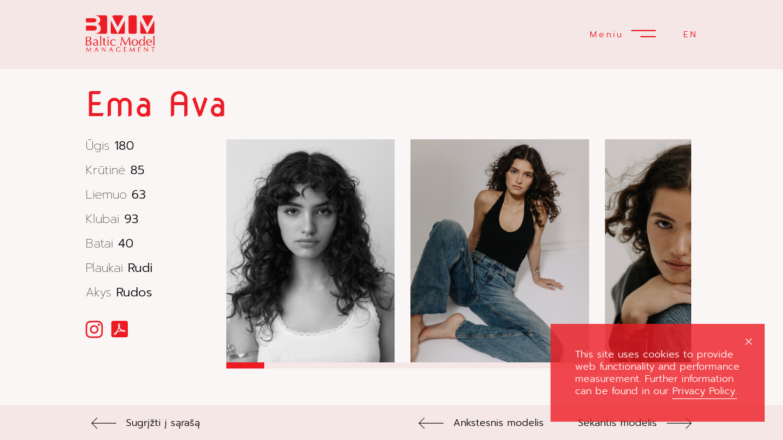

--- FILE ---
content_type: text/html; charset=UTF-8
request_url: https://www.balticmodel.com/lt/moterys/modeliai/1187-ema-ava/
body_size: 10950
content:
<!DOCTYPE html>
<html xmlns="http://www.w3.org/1999/xhtml" lang="en-US">
<head>
    <!--[if IE]>
    <meta http-equiv="X-UA-Compatible" content="IE=edge,chrome=1"><![endif]-->
    <meta name="viewport" content="width=device-width,initial-scale=1"/>
    <meta http-equiv="Content-Type" content="text/html; charset=utf-8"/>
    <meta name="language" content="en-US"/>
    <meta name="google" content="notranslate"/>
    <meta name="google-site-verification" content="isVNmfFRqoBeJFUj4dFGwUcp0hArbVD2Gfy-IBprXzo"/>
        <!--    Si il y a plusieurs languages-->
    <link rel="alternate" href="https://www.balticmodel.com/lt/moterys/modeliai/1187-ema-ava/" hreflang="lt-LT" />
    <link rel="alternate" href="https://www.balticmodel.com/en/women/models/1187-ema-ava/" hreflang="en-GB" />
    <link rel="alternate" href="https://www.balticmodel.com/en/women/models/1187-ema-ava/" hreflang="x-default" />
    <link href="https://www.balticmodel.com/js/font-awesome-pro/css/fontawesome-all.min.css"
          rel="stylesheet" type="text/css"/>
    <link href="https://www.balticmodel.com/js/slick/slick.css" rel="stylesheet" type="text/css"/>
    <link href="https://www.balticmodel.com/js/slick/slick-theme.css" rel="stylesheet"
          type="text/css"/>
    <link href="https://www.balticmodel.com/css/mediaslide.css" rel="stylesheet" type="text/css"/>
    <link href="https://www.balticmodel.com/css/responsive.css" rel="stylesheet" type="text/css"/>
    <link href="https://www.balticmodel.com/css/animate.min.css" rel="stylesheet" type="text/css"/>
    <link href="https://www.balticmodel.com/css/cookie-validator.css" rel="stylesheet" type="text/css" />
    <link href="https://www.balticmodel.com/js/scrollbars/OverlayScrollbars.min.css" rel="stylesheet" type="text/css" />
    <link href="https://fonts.googleapis.com/icon?family=Material+Icons" rel="stylesheet">
    <link rel="apple-touch-icon" sizes="57x57" href="/favicon/apple-icon-57x57.png"/>
    <link rel="apple-touch-icon" sizes="60x60" href="/favicon/apple-icon-60x60.png"/>
    <link rel="apple-touch-icon" sizes="72x72" href="/favicon/apple-icon-72x72.png"/>
    <link rel="apple-touch-icon" sizes="76x76" href="/favicon/apple-icon-76x76.png"/>
    <link rel="apple-touch-icon" sizes="114x114" href="/favicon/apple-icon-114x114.png">
    <link rel="apple-touch-icon" sizes="120x120" href="/favicon/apple-icon-120x120.png">
    <link rel="apple-touch-icon" sizes="144x144" href="/favicon/apple-icon-144x144.png">
    <link rel="apple-touch-icon" sizes="152x152" href="/favicon/apple-icon-152x152.png">
    <link rel="apple-touch-icon" sizes="180x180" href="/favicon/apple-icon-180x180.png">
    <link rel="icon" type="image/png" sizes="192x192" href="/favicon/android-icon-192x192.png">
    <link rel="icon" type="image/png" sizes="32x32" href="/favicon/favicon-32x32.png">
    <link rel="icon" type="image/png" sizes="96x96" href="/favicon/favicon-96x96.png">
    <link rel="icon" type="image/png" sizes="16x16" href="/favicon/favicon-16x16.png">
    <link rel="manifest" href="/manifest.json">
    <meta name="msapplication-TileColor" content="#ffffff">
    <meta name="msapplication-TileImage" content="/favicon/ms-icon-144x144.png">
    <meta name="theme-color" content="#ffffff">

    <script src="https://www.balticmodel.com/js/jquery/jquery-1.11.0.min.js"></script>
    <script src="https://www.balticmodel.com/js/loadjs/loadjs.min.js"></script>
    
    <script  src="https://www.balticmodel.com/js/cookie-validator/cookie-validator.js"></script>
    <script  src="https://www.balticmodel.com/js/scrollbars/jquery.overlayScrollbars.min.js"></script>
    <script>
        loadjs([
            "https://www.balticmodel.com/js/slick/slick.js",
            "https://www.balticmodel.com/js/lazyload/jquery.lazyload.min.js",
            "https://www.balticmodel.com/js/lazyload/lazysizes.min.js",
            "https://www.balticmodel.com/js/upload/jquery.form.min.js",
            "https://www.balticmodel.com/js/infinitescroll/jquery.infinitescroll.min.js",
            "https://www.google.com/recaptcha/api.js"
        ], 'mainScripts');
    </script>

        <title>Ema Ava | Baltic Model Management</title>
<meta name="robots" content="index, follow, all" />
<meta name="AUTHOR" content="mediaslide.com" />
<meta name="copyright" content="mediaslide.com" />

<!-- for Google -->
<meta name="description" content="Established in 1998, Baltic model management is an agency based in Vilnius, Lithuania." />
<meta name="keywords" content="" />

<!-- for Facebook -->          
<meta property="og:title" content="Ema Ava | Baltic Model Management" />
<meta property="og:type" content="article" />
<meta property="og:image" content="" />
<meta property="og:url" content="http://www.balticmodel.com/lt/moterys/modeliai/1187-ema-ava/" />
<meta property="og:description" content="Established in 1998, Baltic model management is an agency based in Vilnius, Lithuania." />

<!-- for Twitter -->          
<meta name="twitter:card" content="summary" />
<meta name="twitter:title" content="Ema Ava | Baltic Model Management" />
<meta name="twitter:description" content="Established in 1998, Baltic model management is an agency based in Vilnius, Lithuania." />
<meta name="twitter:image" content="" />
</head>
<body><div class="menuOpened">
    <div class="menuBackground">
        <div class="menuBackgroundLeft"></div>
        <div class="menuBackgroundRight"></div>
    </div>

    <div class="menuWrapper">
        <div class="menuOpenedLogo ">
            <a class="balticLogo" onclick="loadNavigation(this); return false;" href="https://www.balticmodel.com/lt/">
                <img src="https://www.balticmodel.com/images/logo.png" title="Baltic Model Management" alt="Baltic Model Management">
            </a>
        </div>
        <div class="menuOpenedToggleMenu">
            <div class="openMenu" onclick="toggleMenu(this)">
                <span class="menuText">Menu</span>
                <div class="burgerMenu">
                    <div class="barTop"></div>
                    <div class="barBottom"></div>
                    <div class="clear"></div>
                </div>
            </div>
            <div class="languages">
                                    <span><a class="enLink" href="https://www.balticmodel.com/en/women/models/1187-ema-ava/">EN</a></span>
                            </div>
        </div>
        <div class="menuOpenedSocial">
            <a href="https://www.facebook.com/BALTICMODEL/" target="_blank"><i class="fab fa-facebook-f"></i></a>
                <div class="menuOpenedDash socialOpenedDash" style="width: 50px; margin: 0 10px"></div>
            <a href="https://www.instagram.com/balticmodels/" target="_blank"><i class="fab fa-instagram"></i></a>
            <div class="menuOpenedDash socialOpenedDash" style="width: 50px; margin: 0 10px"></div>
                <a href="https://models.com/agency/baltic-model-management" target="_blank">
                    <img src="https://www.balticmodel.com/images/models-red.png" title="Models.com" alt="Models.com" style="width: 80px; vertical-align: -1px">
                </a>
        </div>
        <div class="menuOpenedBackground">
            <div>BALTIC</div>
            <div>MODEL</div>
        </div>
        <div class="menuOpenedList ">
            <div  class="menuOpenedRow">
                <div class="menuOpenedItem menuItem1">
                    <a onclick="loadNavigation(this); return false;" href="https://www.balticmodel.com/lt/">
                        <span>P</span><span>a</span><span>g</span><span>r</span><span>i</span><span>n</span><span>d</span><span>i</span><span>n</span><span>i</span><span>s</span>                    </a>
                </div>
                <div class="menuOpenedDash"></div>
                <div class="menuOpenedItem menuItem2">
                    <a onclick="loadNavigation(this); return false;" href="https://www.balticmodel.com/lt/moterys/modeliai/">
                        <span>M</span><span>o</span><span>t</span><span>e</span><span>r</span><span>y</span><span>s</span>                    </a>
                </div>
                <div class="menuOpenedDash"></div>
                <div class="menuOpenedItem menuItem3">
                    <a onclick="loadNavigation(this); return false;" href="https://www.balticmodel.com/lt/vyrai/">
                        <span>V</span><span>y</span><span>r</span><span>a</span><span>i</span>                    </a>
                </div>
                <div class="menuOpenedDash"></div>
                <div class="menuOpenedItem menuItem4">
                    <a onclick="loadNavigation(this); return false;" href="https://www.balticmodel.com/lt/apie-mus/">
                        <span>A</span><span>p</span><span>i</span><span>e</span><span class="itemSpace"> </span><span>M</span><span>u</span><span>s</span>                    </a>
                </div>
            </div>
            <div class="menuOpenedRow">
                <div class="menuOpenedItem menuItem5">
                    <a onclick="loadNavigation(this); return false;" href="https://www.balticmodel.com/lt/naujienos/">
                        <span>N</span><span>a</span><span>u</span><span>j</span><span>i</span><span>e</span><span>n</span><span>o</span><span>s</span>                    </a>
                </div>
                <div class="menuOpenedDash"></div>
                <div class="menuOpenedItem menuItem6">
                    <a onclick="loadNavigation(this); return false;" href="https://www.balticmodel.com/lt/tapk-modeliu/">
                        <span>T</span><span>a</span><span>p</span><span>k</span><span class="itemSpace"></span><span>m</span><span>o</span><span>d</span><span>e</span><span>l</span><span>i</span><span>u</span>                    </a>
                </div>
                <div class="menuOpenedDash"></div>
                <div class="menuOpenedItem menuItem7">
                    <a onclick="loadNavigation(this); return false;" href="https://www.balticmodel.com/lt/kontaktai/">
                        <span>K</span><span>o</span><span>n</span><span>t</span><span>a</span><span>k</span><span>t</span><span>a</span><span>i</span>                    </a>
                </div>
            </div>
        </div>

    </div>
</div><div class="menu">
    <div class="menuDesktop">
        <div class="menuDesktopContainer">
            <div class="desktopLogo">
                <a class="balticLogo" onclick="loadNavigation(this); return false;" href="https://www.balticmodel.com/lt/">
                    <h1>
                        <img src="https://www.balticmodel.com/images/logo.png" title="Baltic Model Management" alt="Baltic Model Management">
                    </h1>
                </a>
            </div>
            <div class="menuHomepageNavigationRight">
                <div class="openMenu" onclick="toggleMenu(this)">
                    <span class="menuText">Meniu</span>
                    <div class="burgerMenu">
                        <div class="barTop"></div>
                        <div class="barBottom"></div>
                        <div class="clear"></div>
                    </div>
                </div>
                <div class="languages">
                                            <span><a class="enLink" href="https://www.balticmodel.com/en/women/models/1187-ema-ava/">EN</a></span>
                                    </div>
            </div>
            <div class="clear"></div>
        </div>
        <div class="menuListSection">
            <div class="menuListSectionTitle">
            </div>
            <div class="menuListSectionBoards">
                <div class="searchModelArea">
                    <i class="fal fa-search" onclick="openSearch(); return false;"></i>
                    <input type="text" name="searchModels" class="searchModels">
                </div>

                <div class="menuListSectionBoardsList">
                    <ul>
                        <li id="models"><a  onclick="loadNavigation(this); return false;" href="https://www.balticmodel.com/lt/moterys/modeliai/"><h3>Modeliai</h3></a></li>
                        <li id="newfaces"><a  onclick="loadNavigation(this); return false;" href="https://www.balticmodel.com/lt/moterys/nauji-veidai/"><h3></h3>Nauji veidai</h3></a></li>
                    </ul>
                    <div class="boardsBorderContainer">
                        <div class="boardsBorder boardBorder1"></div>
                    </div>
                </div>
            </div>
        </div>
    </div>

    <div class="menuMobile">
    </div>
</div>
<script>
    loadjs.ready('mainScripts', function() {

        $(".searchModels").on('keyup', function(){
            searchModels();
        });

        var ajaxUpdateTimeout;
        searchModels = function(){
            clearTimeout(ajaxUpdateTimeout);
            ajaxUpdateTimeout = setTimeout(function() {

                searchValue = '';
                searchValue = $(".searchModels").val().toLowerCase();

                $.ajax({
                    type: 'GET',
                    data:{
                        name: searchValue,
                        lang: 'lt'
                    },
                    url: 'https://www.balticmodel.com/autocomplete.php',
                    success:function(data){
                        window.history.pushState("", "", "https://www.balticmodel.com/lt/search/");
                        $('#navigation').html(data);
                        $(window).trigger('resize');

                    },
                    error: function(data) { // if error occured
                        console.log('Error is occuring...');
                        console.log(data);
                    },

                    dataType:'html'
                });
            }, 300);

        };


        openSearch = function(){

            $('.searchModelArea').addClass('searchModelsOpened');
            $('.menuListSectionTitle').hide().html('Search').fadeIn();
            $('.searchModelArea input').focus();
            $('.letterList').fadeOut();
        };





    });
</script><div id="navigation" class="fade-delay-1">
        <style>
        .menuListSection {
            display: none !important;
        }
        #footer {
            display: none !important;
        }
    </style>
    <div class="bookOverlay">
        <div class="bookOverlayPictureContainer">
            <div class="bookOverlaySlider">
                                        <div class="bookOverlayElement" >
                                    <div class="closeBookOverlay" onclick="closeOverlay(); return false;" >
                                        Uždaryti <div class="bookOverlayburgerMenu">
                                            <div class="barTopOverlay"></div>
                                            <div class="barBottomOverlay"></div>
                                            <div class="clear"></div>
                                        </div>
                                    </div>
                            <img src="https://www.balticmodel.com/images/pink.png" data-lazy="https://mediaslide-europe.storage.googleapis.com/baltic/pictures/1187/5570/large-1709280340-3f605ab96a98500084c1421a8707f1bc.jpg" alt="Ema Ava" title="Ema Ava">
                        </div>                        <div class="bookOverlayElement" >
                                    <div class="closeBookOverlay" onclick="closeOverlay(); return false;" >
                                        Uždaryti <div class="bookOverlayburgerMenu">
                                            <div class="barTopOverlay"></div>
                                            <div class="barBottomOverlay"></div>
                                            <div class="clear"></div>
                                        </div>
                                    </div>
                            <img src="https://www.balticmodel.com/images/pink.png" data-lazy="https://mediaslide-europe.storage.googleapis.com/baltic/pictures/1187/5570/large-1729778984-b77114e36c062c7204fa8fe78561cf64.jpg" alt="Ema Ava" title="Ema Ava">
                        </div>                        <div class="bookOverlayElement" >
                                    <div class="closeBookOverlay" onclick="closeOverlay(); return false;" >
                                        Uždaryti <div class="bookOverlayburgerMenu">
                                            <div class="barTopOverlay"></div>
                                            <div class="barBottomOverlay"></div>
                                            <div class="clear"></div>
                                        </div>
                                    </div>
                            <img src="https://www.balticmodel.com/images/pink.png" data-lazy="https://mediaslide-europe.storage.googleapis.com/baltic/pictures/1187/5570/large-1729778984-c07679b48c70879cb97055b1ade51d03.jpg" alt="Ema Ava" title="Ema Ava">
                        </div>                        <div class="bookOverlayElement" >
                                    <div class="closeBookOverlay" onclick="closeOverlay(); return false;" >
                                        Uždaryti <div class="bookOverlayburgerMenu">
                                            <div class="barTopOverlay"></div>
                                            <div class="barBottomOverlay"></div>
                                            <div class="clear"></div>
                                        </div>
                                    </div>
                            <img src="https://www.balticmodel.com/images/pink.png" data-lazy="https://mediaslide-europe.storage.googleapis.com/baltic/pictures/1187/5570/large-1729778985-685aebe7c386a0123ab420fd9675810f.jpg" alt="Ema Ava" title="Ema Ava">
                        </div>                        <div class="bookOverlayElement" >
                                    <div class="closeBookOverlay" onclick="closeOverlay(); return false;" >
                                        Uždaryti <div class="bookOverlayburgerMenu">
                                            <div class="barTopOverlay"></div>
                                            <div class="barBottomOverlay"></div>
                                            <div class="clear"></div>
                                        </div>
                                    </div>
                            <img src="https://www.balticmodel.com/images/pink.png" data-lazy="https://mediaslide-europe.storage.googleapis.com/baltic/pictures/1187/5570/large-1729778984-87733892b9ffae755a29f995974ec1fa.jpg" alt="Ema Ava" title="Ema Ava">
                        </div>                        <div class="bookOverlayElement" >
                                    <div class="closeBookOverlay" onclick="closeOverlay(); return false;" >
                                        Uždaryti <div class="bookOverlayburgerMenu">
                                            <div class="barTopOverlay"></div>
                                            <div class="barBottomOverlay"></div>
                                            <div class="clear"></div>
                                        </div>
                                    </div>
                            <img src="https://www.balticmodel.com/images/pink.png" data-lazy="https://mediaslide-europe.storage.googleapis.com/baltic/pictures/1187/5570/large-1756977774-680f1c74f8348a7e3a80aa7aea120f9d.jpg" alt="Ema Ava" title="Ema Ava">
                        </div>                        <div class="bookOverlayElement" >
                                    <div class="closeBookOverlay" onclick="closeOverlay(); return false;" >
                                        Uždaryti <div class="bookOverlayburgerMenu">
                                            <div class="barTopOverlay"></div>
                                            <div class="barBottomOverlay"></div>
                                            <div class="clear"></div>
                                        </div>
                                    </div>
                            <img src="https://www.balticmodel.com/images/pink.png" data-lazy="https://mediaslide-europe.storage.googleapis.com/baltic/pictures/1187/5570/large-1756977774-423609c55e6e08c804868bb6af171c2e.jpg" alt="Ema Ava" title="Ema Ava">
                        </div>                        <div class="bookOverlayElement" >
                                    <div class="closeBookOverlay" onclick="closeOverlay(); return false;" >
                                        Uždaryti <div class="bookOverlayburgerMenu">
                                            <div class="barTopOverlay"></div>
                                            <div class="barBottomOverlay"></div>
                                            <div class="clear"></div>
                                        </div>
                                    </div>
                            <img src="https://www.balticmodel.com/images/pink.png" data-lazy="https://mediaslide-europe.storage.googleapis.com/baltic/pictures/1187/5570/large-1756977775-076c2b88dc26926d13c8a99542f6cd48.jpg" alt="Ema Ava" title="Ema Ava">
                        </div>                        <div class="bookOverlayElement" >
                                    <div class="closeBookOverlay" onclick="closeOverlay(); return false;" >
                                        Uždaryti <div class="bookOverlayburgerMenu">
                                            <div class="barTopOverlay"></div>
                                            <div class="barBottomOverlay"></div>
                                            <div class="clear"></div>
                                        </div>
                                    </div>
                            <img src="https://www.balticmodel.com/images/pink.png" data-lazy="https://mediaslide-europe.storage.googleapis.com/baltic/pictures/1187/5570/large-1756977775-74cf3d0c2c87241c5a671ddd404263ca.jpg" alt="Ema Ava" title="Ema Ava">
                        </div>                        <div class="bookOverlayElement" >
                                    <div class="closeBookOverlay" onclick="closeOverlay(); return false;" >
                                        Uždaryti <div class="bookOverlayburgerMenu">
                                            <div class="barTopOverlay"></div>
                                            <div class="barBottomOverlay"></div>
                                            <div class="clear"></div>
                                        </div>
                                    </div>
                            <img src="https://www.balticmodel.com/images/pink.png" data-lazy="https://mediaslide-europe.storage.googleapis.com/baltic/pictures/1187/5570/large-1756977776-33277520523d7548a2142544d502b4b4.jpg" alt="Ema Ava" title="Ema Ava">
                        </div>                        <div class="bookOverlayElement" >
                                    <div class="closeBookOverlay" onclick="closeOverlay(); return false;" >
                                        Uždaryti <div class="bookOverlayburgerMenu">
                                            <div class="barTopOverlay"></div>
                                            <div class="barBottomOverlay"></div>
                                            <div class="clear"></div>
                                        </div>
                                    </div>
                            <img src="https://www.balticmodel.com/images/pink.png" data-lazy="https://mediaslide-europe.storage.googleapis.com/baltic/pictures/1187/5570/large-1756977776-8ed9004a7f374df573beba8780d579ed.jpg" alt="Ema Ava" title="Ema Ava">
                        </div>                        <div class="bookOverlayElement" >
                                    <div class="closeBookOverlay" onclick="closeOverlay(); return false;" >
                                        Uždaryti <div class="bookOverlayburgerMenu">
                                            <div class="barTopOverlay"></div>
                                            <div class="barBottomOverlay"></div>
                                            <div class="clear"></div>
                                        </div>
                                    </div>
                            <img src="https://www.balticmodel.com/images/pink.png" data-lazy="https://mediaslide-europe.storage.googleapis.com/baltic/pictures/1187/5570/large-1756977776-25d095e18262e6775fa6e1957dcb7f79.jpg" alt="Ema Ava" title="Ema Ava">
                        </div>                        <div class="bookOverlayElement" >
                                    <div class="closeBookOverlay" onclick="closeOverlay(); return false;" >
                                        Uždaryti <div class="bookOverlayburgerMenu">
                                            <div class="barTopOverlay"></div>
                                            <div class="barBottomOverlay"></div>
                                            <div class="clear"></div>
                                        </div>
                                    </div>
                            <img src="https://www.balticmodel.com/images/pink.png" data-lazy="https://mediaslide-europe.storage.googleapis.com/baltic/pictures/1187/5570/large-1756977772-66dfe4507001de954685008bcc1f44ba.jpg" alt="Ema Ava" title="Ema Ava">
                        </div>                        <div class="bookOverlayElement" >
                                    <div class="closeBookOverlay" onclick="closeOverlay(); return false;" >
                                        Uždaryti <div class="bookOverlayburgerMenu">
                                            <div class="barTopOverlay"></div>
                                            <div class="barBottomOverlay"></div>
                                            <div class="clear"></div>
                                        </div>
                                    </div>
                            <img src="https://www.balticmodel.com/images/pink.png" data-lazy="https://mediaslide-europe.storage.googleapis.com/baltic/pictures/1187/5570/large-1756977773-d3943165de7ea7b51e8ea4c7f701cb05.jpg" alt="Ema Ava" title="Ema Ava">
                        </div>                        <div class="bookOverlayElement" >
                                    <div class="closeBookOverlay" onclick="closeOverlay(); return false;" >
                                        Uždaryti <div class="bookOverlayburgerMenu">
                                            <div class="barTopOverlay"></div>
                                            <div class="barBottomOverlay"></div>
                                            <div class="clear"></div>
                                        </div>
                                    </div>
                            <img src="https://www.balticmodel.com/images/pink.png" data-lazy="https://mediaslide-europe.storage.googleapis.com/baltic/pictures/1187/5570/large-1729778987-6f2dd7a0e630de1ea02a0f65df2622b5.jpg" alt="Ema Ava" title="Ema Ava">
                        </div>                        <div class="bookOverlayElement" >
                                    <div class="closeBookOverlay" onclick="closeOverlay(); return false;" >
                                        Uždaryti <div class="bookOverlayburgerMenu">
                                            <div class="barTopOverlay"></div>
                                            <div class="barBottomOverlay"></div>
                                            <div class="clear"></div>
                                        </div>
                                    </div>
                            <img src="https://www.balticmodel.com/images/pink.png" data-lazy="https://mediaslide-europe.storage.googleapis.com/baltic/pictures/1187/5570/large-1729778987-70c7d972115b3c090bb2e6dae89cd734.jpg" alt="Ema Ava" title="Ema Ava">
                        </div>                        <div class="bookOverlayElement" >
                                    <div class="closeBookOverlay" onclick="closeOverlay(); return false;" >
                                        Uždaryti <div class="bookOverlayburgerMenu">
                                            <div class="barTopOverlay"></div>
                                            <div class="barBottomOverlay"></div>
                                            <div class="clear"></div>
                                        </div>
                                    </div>
                            <img src="https://www.balticmodel.com/images/pink.png" data-lazy="https://mediaslide-europe.storage.googleapis.com/baltic/pictures/1187/5570/large-1726641670-1358bed7dda5aa4930b85245c53d9073.jpg" alt="Ema Ava" title="Ema Ava">
                        </div>                        <div class="bookOverlayElement" >
                                    <div class="closeBookOverlay" onclick="closeOverlay(); return false;" >
                                        Uždaryti <div class="bookOverlayburgerMenu">
                                            <div class="barTopOverlay"></div>
                                            <div class="barBottomOverlay"></div>
                                            <div class="clear"></div>
                                        </div>
                                    </div>
                            <img src="https://www.balticmodel.com/images/pink.png" data-lazy="https://mediaslide-europe.storage.googleapis.com/baltic/pictures/1187/5570/large-1726641671-2a5924438c920a700d42c26d8b52a4b2.jpg" alt="Ema Ava" title="Ema Ava">
                        </div>                        <div class="bookOverlayElement" >
                                    <div class="closeBookOverlay" onclick="closeOverlay(); return false;" >
                                        Uždaryti <div class="bookOverlayburgerMenu">
                                            <div class="barTopOverlay"></div>
                                            <div class="barBottomOverlay"></div>
                                            <div class="clear"></div>
                                        </div>
                                    </div>
                            <img src="https://www.balticmodel.com/images/pink.png" data-lazy="https://mediaslide-europe.storage.googleapis.com/baltic/pictures/1187/5570/large-1729778985-beecebecf7ae7c0623f287fc63796e61.jpg" alt="Ema Ava" title="Ema Ava">
                        </div>                        <div class="bookOverlayElement" >
                                    <div class="closeBookOverlay" onclick="closeOverlay(); return false;" >
                                        Uždaryti <div class="bookOverlayburgerMenu">
                                            <div class="barTopOverlay"></div>
                                            <div class="barBottomOverlay"></div>
                                            <div class="clear"></div>
                                        </div>
                                    </div>
                            <img src="https://www.balticmodel.com/images/pink.png" data-lazy="https://mediaslide-europe.storage.googleapis.com/baltic/pictures/1187/5570/large-1729778986-145d66b4f528f2e4062c0752136fe6a3.jpg" alt="Ema Ava" title="Ema Ava">
                        </div>                        <div class="bookOverlayElement" >
                                    <div class="closeBookOverlay" onclick="closeOverlay(); return false;" >
                                        Uždaryti <div class="bookOverlayburgerMenu">
                                            <div class="barTopOverlay"></div>
                                            <div class="barBottomOverlay"></div>
                                            <div class="clear"></div>
                                        </div>
                                    </div>
                            <img src="https://www.balticmodel.com/images/pink.png" data-lazy="https://mediaslide-europe.storage.googleapis.com/baltic/pictures/1187/5570/large-1726641671-57c51376e546d176e76c3747778623a1.jpg" alt="Ema Ava" title="Ema Ava">
                        </div>                        <div class="bookOverlayElement" >
                                    <div class="closeBookOverlay" onclick="closeOverlay(); return false;" >
                                        Uždaryti <div class="bookOverlayburgerMenu">
                                            <div class="barTopOverlay"></div>
                                            <div class="barBottomOverlay"></div>
                                            <div class="clear"></div>
                                        </div>
                                    </div>
                            <img src="https://www.balticmodel.com/images/pink.png" data-lazy="https://mediaslide-europe.storage.googleapis.com/baltic/pictures/1187/5570/large-1726641672-b0c32c3a1e258a81917555b835e5ef9b.jpg" alt="Ema Ava" title="Ema Ava">
                        </div>                        <div class="bookOverlayElement" >
                                    <div class="closeBookOverlay" onclick="closeOverlay(); return false;" >
                                        Uždaryti <div class="bookOverlayburgerMenu">
                                            <div class="barTopOverlay"></div>
                                            <div class="barBottomOverlay"></div>
                                            <div class="clear"></div>
                                        </div>
                                    </div>
                            <img src="https://www.balticmodel.com/images/pink.png" data-lazy="https://mediaslide-europe.storage.googleapis.com/baltic/pictures/1187/5570/large-1729841552-0bedcb9df49a987fe53965de3c64bf9c.jpg" alt="Ema Ava" title="Ema Ava">
                        </div>                        <div class="bookOverlayElement" >
                                    <div class="closeBookOverlay" onclick="closeOverlay(); return false;" >
                                        Uždaryti <div class="bookOverlayburgerMenu">
                                            <div class="barTopOverlay"></div>
                                            <div class="barBottomOverlay"></div>
                                            <div class="clear"></div>
                                        </div>
                                    </div>
                            <img src="https://www.balticmodel.com/images/pink.png" data-lazy="https://mediaslide-europe.storage.googleapis.com/baltic/pictures/1187/5570/large-1729841552-f2d0a328a817c492d5324b5abb48911c.jpg" alt="Ema Ava" title="Ema Ava">
                        </div>                        <div class="bookOverlayElement" >
                                    <div class="closeBookOverlay" onclick="closeOverlay(); return false;" >
                                        Uždaryti <div class="bookOverlayburgerMenu">
                                            <div class="barTopOverlay"></div>
                                            <div class="barBottomOverlay"></div>
                                            <div class="clear"></div>
                                        </div>
                                    </div>
                            <img src="https://www.balticmodel.com/images/pink.png" data-lazy="https://mediaslide-europe.storage.googleapis.com/baltic/pictures/1187/5570/large-1709280341-5f5ddbd6998256e938564e0d80d88b70.jpg" alt="Ema Ava" title="Ema Ava">
                        </div>                        <div class="bookOverlayElement" >
                                    <div class="closeBookOverlay" onclick="closeOverlay(); return false;" >
                                        Uždaryti <div class="bookOverlayburgerMenu">
                                            <div class="barTopOverlay"></div>
                                            <div class="barBottomOverlay"></div>
                                            <div class="clear"></div>
                                        </div>
                                    </div>
                            <img src="https://www.balticmodel.com/images/pink.png" data-lazy="https://mediaslide-europe.storage.googleapis.com/baltic/pictures/1187/5570/large-1709280341-511ed5e6e6978db76de7840bbf1e7f35.jpg" alt="Ema Ava" title="Ema Ava">
                        </div>                        <div class="bookOverlayElement" >
                                    <div class="closeBookOverlay" onclick="closeOverlay(); return false;" >
                                        Uždaryti <div class="bookOverlayburgerMenu">
                                            <div class="barTopOverlay"></div>
                                            <div class="barBottomOverlay"></div>
                                            <div class="clear"></div>
                                        </div>
                                    </div>
                            <img src="https://www.balticmodel.com/images/pink.png" data-lazy="https://mediaslide-europe.storage.googleapis.com/baltic/pictures/1187/5570/large-1726641743-b35c3aeb638da9f95ab77338b4e99d83.jpg" alt="Ema Ava" title="Ema Ava">
                        </div>                        <div class="bookOverlayElement" >
                                    <div class="closeBookOverlay" onclick="closeOverlay(); return false;" >
                                        Uždaryti <div class="bookOverlayburgerMenu">
                                            <div class="barTopOverlay"></div>
                                            <div class="barBottomOverlay"></div>
                                            <div class="clear"></div>
                                        </div>
                                    </div>
                            <img src="https://www.balticmodel.com/images/pink.png" data-lazy="https://mediaslide-europe.storage.googleapis.com/baltic/pictures/1187/5570/large-1729778986-37fd7b1bb469bb074b17efaaa7cd055e.jpg" alt="Ema Ava" title="Ema Ava">
                        </div>                        <div class="bookOverlayElement" >
                                    <div class="closeBookOverlay" onclick="closeOverlay(); return false;" >
                                        Uždaryti <div class="bookOverlayburgerMenu">
                                            <div class="barTopOverlay"></div>
                                            <div class="barBottomOverlay"></div>
                                            <div class="clear"></div>
                                        </div>
                                    </div>
                            <img src="https://www.balticmodel.com/images/pink.png" data-lazy="https://mediaslide-europe.storage.googleapis.com/baltic/pictures/1187/5570/large-1708523346-0553f0b9d18a2c82c5d1f8ef6c2cb6bb.jpg" alt="Ema Ava" title="Ema Ava">
                        </div>                        <div class="bookOverlayElement" >
                                    <div class="closeBookOverlay" onclick="closeOverlay(); return false;" >
                                        Uždaryti <div class="bookOverlayburgerMenu">
                                            <div class="barTopOverlay"></div>
                                            <div class="barBottomOverlay"></div>
                                            <div class="clear"></div>
                                        </div>
                                    </div>
                            <img src="https://www.balticmodel.com/images/pink.png" data-lazy="https://mediaslide-europe.storage.googleapis.com/baltic/pictures/1187/5570/large-1709280343-919fbc159400fe1f9f8b6e78e833926e.jpg" alt="Ema Ava" title="Ema Ava">
                        </div>                        <div class="bookOverlayElement" >
                                    <div class="closeBookOverlay" onclick="closeOverlay(); return false;" >
                                        Uždaryti <div class="bookOverlayburgerMenu">
                                            <div class="barTopOverlay"></div>
                                            <div class="barBottomOverlay"></div>
                                            <div class="clear"></div>
                                        </div>
                                    </div>
                            <img src="https://www.balticmodel.com/images/pink.png" data-lazy="https://mediaslide-europe.storage.googleapis.com/baltic/pictures/1187/5570/large-1709280341-604ae20e7cae32b413897bf4a8a297f0.jpg" alt="Ema Ava" title="Ema Ava">
                        </div>            </div>
        </div>
    </div>
    <div class="bookContainer">
        <div class="bookModelName">
            <h2>
                Ema Ava            </h2>
        </div>
        <div class="mobileModelLinks">
                                    <a href="https://instagram.com/avamleh_/" target="_blank"><span><i style="font-size: 32px; color: #ED1C24; margin-right: 8px" class="fab fa-instagram"></i></span></a>                <a href="https://www.balticmodel.com/download.php?model_picture_category_id=5570&model_id=1187" title="Download Portfolio" target="_blank">
                    <span><img style="width: 27px; vertical-align: -1px" src="https://www.balticmodel.com/images/pdf.svg" title="Download PDF" alt="Download PDF"></span>
                </a>
                    </div>

        <div class="modelMeasurements">
            <ul>
                                <li><span class="measurementLabel">Ūgis</span> <span class="measurementValue">180</span> </li>                <li><span class="measurementLabel">Krūtinė</span> <span class="measurementValue">85</span></li>                <li><span class="measurementLabel">Liemuo</span> <span class="measurementValue">63</span></li>                <li><span class="measurementLabel">Klubai</span> <span class="measurementValue">93</span></li>                <li><span class="measurementLabel">Batai</span> <span class="measurementValue">40</span></li>                <li><span class="measurementLabel">Plaukai</span> <span class="measurementValue">Rudi</span></li>                <li><span class="measurementLabel">Akys</span> <span class="measurementValue">Rudos</span></li>            </ul>
            <div class="socialsBook">
                                    <a href="https://instagram.com/avamleh_/" target="_blank"><span><i style="font-size: 32px; color: #ED1C24; margin-right: 8px" class="fab fa-instagram"></i></span></a>                    <a href="https://www.balticmodel.com/download.php?model_picture_category_id=5570&model_id=1187" title="Download Portfolio" target="_blank">
                        <span><img style="width: 27px; vertical-align: -1px" src="https://www.balticmodel.com/images/pdf.svg" title="Download PDF" alt="Download PDF"></span>
                    </a>
                            </div>

        </div>
        <div class="modelBook">
            <div class="bookElementsContainer" id="bookElementsContainer">
                <div class="bookElements" style="white-space: nowrap;">
                                            <img onclick="openOverlay(0);" class="bookLazy lazyload paddingRight" src="https://www.balticmodel.com/images/pink.png" data-src="https://mediaslide-europe.storage.googleapis.com/baltic/pictures/1187/5570/large-1709280340-3f605ab96a98500084c1421a8707f1bc.jpg" width="2550" height="3387" style="width: auto" alt="Ema Ava" title="Ema Ava" />                        <img onclick="openOverlay(1);" class="bookLazy lazyload paddingBoth" src="https://www.balticmodel.com/images/pink.png" data-src="https://mediaslide-europe.storage.googleapis.com/baltic/pictures/1187/5570/large-1729778984-b77114e36c062c7204fa8fe78561cf64.jpg" width="3200" height="4000" style="width: auto" alt="Ema Ava" title="Ema Ava" />                        <img onclick="openOverlay(2);" class="bookLazy lazyload paddingBoth" src="https://www.balticmodel.com/images/pink.png" data-src="https://mediaslide-europe.storage.googleapis.com/baltic/pictures/1187/5570/large-1729778984-c07679b48c70879cb97055b1ade51d03.jpg" width="3002" height="3753" style="width: auto" alt="Ema Ava" title="Ema Ava" />                        <img onclick="openOverlay(3);" class="bookLazy lazyload paddingBoth" src="https://www.balticmodel.com/images/pink.png" data-src="https://mediaslide-europe.storage.googleapis.com/baltic/pictures/1187/5570/large-1729778985-685aebe7c386a0123ab420fd9675810f.jpg" width="3082" height="3853" style="width: auto" alt="Ema Ava" title="Ema Ava" />                        <img onclick="openOverlay(4);" class="bookLazy lazyload paddingBoth" src="https://www.balticmodel.com/images/pink.png" data-src="https://mediaslide-europe.storage.googleapis.com/baltic/pictures/1187/5570/large-1729778984-87733892b9ffae755a29f995974ec1fa.jpg" width="3200" height="4000" style="width: auto" alt="Ema Ava" title="Ema Ava" />                        <img onclick="openOverlay(5);" class="bookLazy lazyload paddingBoth" src="https://www.balticmodel.com/images/pink.png" data-src="https://mediaslide-europe.storage.googleapis.com/baltic/pictures/1187/5570/large-1756977774-680f1c74f8348a7e3a80aa7aea120f9d.jpg" width="840" height="1259" style="width: auto" alt="Ema Ava" title="Ema Ava" />                        <img onclick="openOverlay(6);" class="bookLazy lazyload paddingBoth" src="https://www.balticmodel.com/images/pink.png" data-src="https://mediaslide-europe.storage.googleapis.com/baltic/pictures/1187/5570/large-1756977774-423609c55e6e08c804868bb6af171c2e.jpg" width="840" height="1260" style="width: auto" alt="Ema Ava" title="Ema Ava" />                        <img onclick="openOverlay(7);" class="bookLazy lazyload paddingBoth" src="https://www.balticmodel.com/images/pink.png" data-src="https://mediaslide-europe.storage.googleapis.com/baltic/pictures/1187/5570/large-1756977775-076c2b88dc26926d13c8a99542f6cd48.jpg" width="2000" height="1334" style="width: auto" alt="Ema Ava" title="Ema Ava" />                        <img onclick="openOverlay(8);" class="bookLazy lazyload paddingBoth" src="https://www.balticmodel.com/images/pink.png" data-src="https://mediaslide-europe.storage.googleapis.com/baltic/pictures/1187/5570/large-1756977775-74cf3d0c2c87241c5a671ddd404263ca.jpg" width="2000" height="2999" style="width: auto" alt="Ema Ava" title="Ema Ava" />                        <img onclick="openOverlay(9);" class="bookLazy lazyload paddingBoth" src="https://www.balticmodel.com/images/pink.png" data-src="https://mediaslide-europe.storage.googleapis.com/baltic/pictures/1187/5570/large-1756977776-33277520523d7548a2142544d502b4b4.jpg" width="2000" height="2999" style="width: auto" alt="Ema Ava" title="Ema Ava" />                        <img onclick="openOverlay(10);" class="bookLazy lazyload paddingBoth" src="https://www.balticmodel.com/images/pink.png" data-src="https://mediaslide-europe.storage.googleapis.com/baltic/pictures/1187/5570/large-1756977776-8ed9004a7f374df573beba8780d579ed.jpg" width="1280" height="1707" style="width: auto" alt="Ema Ava" title="Ema Ava" />                        <img onclick="openOverlay(11);" class="bookLazy lazyload paddingBoth" src="https://www.balticmodel.com/images/pink.png" data-src="https://mediaslide-europe.storage.googleapis.com/baltic/pictures/1187/5570/large-1756977776-25d095e18262e6775fa6e1957dcb7f79.jpg" width="750" height="1000" style="width: auto" alt="Ema Ava" title="Ema Ava" />                        <img onclick="openOverlay(12);" class="bookLazy lazyload paddingBoth" src="https://www.balticmodel.com/images/pink.png" data-src="https://mediaslide-europe.storage.googleapis.com/baltic/pictures/1187/5570/large-1756977772-66dfe4507001de954685008bcc1f44ba.jpg" width="2730" height="4096" style="width: auto" alt="Ema Ava" title="Ema Ava" />                        <img onclick="openOverlay(13);" class="bookLazy lazyload paddingBoth" src="https://www.balticmodel.com/images/pink.png" data-src="https://mediaslide-europe.storage.googleapis.com/baltic/pictures/1187/5570/large-1756977773-d3943165de7ea7b51e8ea4c7f701cb05.jpg" width="2730" height="4096" style="width: auto" alt="Ema Ava" title="Ema Ava" />                        <img onclick="openOverlay(14);" class="bookLazy lazyload paddingBoth" src="https://www.balticmodel.com/images/pink.png" data-src="https://mediaslide-europe.storage.googleapis.com/baltic/pictures/1187/5570/large-1729778987-6f2dd7a0e630de1ea02a0f65df2622b5.jpg" width="3002" height="4000" style="width: auto" alt="Ema Ava" title="Ema Ava" />                        <img onclick="openOverlay(15);" class="bookLazy lazyload paddingBoth" src="https://www.balticmodel.com/images/pink.png" data-src="https://mediaslide-europe.storage.googleapis.com/baltic/pictures/1187/5570/large-1729778987-70c7d972115b3c090bb2e6dae89cd734.jpg" width="3276" height="4096" style="width: auto" alt="Ema Ava" title="Ema Ava" />                        <img onclick="openOverlay(16);" class="bookLazy lazyload paddingBoth" src="https://www.balticmodel.com/images/pink.png" data-src="https://mediaslide-europe.storage.googleapis.com/baltic/pictures/1187/5570/large-1726641670-1358bed7dda5aa4930b85245c53d9073.jpg" width="1170" height="1440" style="width: auto" alt="Ema Ava" title="Ema Ava" />                        <img onclick="openOverlay(17);" class="bookLazy lazyload paddingBoth" src="https://www.balticmodel.com/images/pink.png" data-src="https://mediaslide-europe.storage.googleapis.com/baltic/pictures/1187/5570/large-1726641671-2a5924438c920a700d42c26d8b52a4b2.jpg" width="1170" height="1452" style="width: auto" alt="Ema Ava" title="Ema Ava" />                        <img onclick="openOverlay(18);" class="bookLazy lazyload paddingBoth" src="https://www.balticmodel.com/images/pink.png" data-src="https://mediaslide-europe.storage.googleapis.com/baltic/pictures/1187/5570/large-1729778985-beecebecf7ae7c0623f287fc63796e61.jpg" width="3200" height="4000" style="width: auto" alt="Ema Ava" title="Ema Ava" />                        <img onclick="openOverlay(19);" class="bookLazy lazyload paddingBoth" src="https://www.balticmodel.com/images/pink.png" data-src="https://mediaslide-europe.storage.googleapis.com/baltic/pictures/1187/5570/large-1729778986-145d66b4f528f2e4062c0752136fe6a3.jpg" width="2961" height="3702" style="width: auto" alt="Ema Ava" title="Ema Ava" />                        <img onclick="openOverlay(20);" class="bookLazy lazyload paddingBoth" src="https://www.balticmodel.com/images/pink.png" data-src="https://mediaslide-europe.storage.googleapis.com/baltic/pictures/1187/5570/large-1726641671-57c51376e546d176e76c3747778623a1.jpg" width="1179" height="1769" style="width: auto" alt="Ema Ava" title="Ema Ava" />                        <img onclick="openOverlay(21);" class="bookLazy lazyload paddingBoth" src="https://www.balticmodel.com/images/pink.png" data-src="https://mediaslide-europe.storage.googleapis.com/baltic/pictures/1187/5570/large-1726641672-b0c32c3a1e258a81917555b835e5ef9b.jpg" width="1228" height="1818" style="width: auto" alt="Ema Ava" title="Ema Ava" />                        <img onclick="openOverlay(22);" class="bookLazy lazyload paddingBoth" src="https://www.balticmodel.com/images/pink.png" data-src="https://mediaslide-europe.storage.googleapis.com/baltic/pictures/1187/5570/large-1729841552-0bedcb9df49a987fe53965de3c64bf9c.jpg" width="828" height="1022" style="width: auto" alt="Ema Ava" title="Ema Ava" />                        <img onclick="openOverlay(23);" class="bookLazy lazyload paddingBoth" src="https://www.balticmodel.com/images/pink.png" data-src="https://mediaslide-europe.storage.googleapis.com/baltic/pictures/1187/5570/large-1729841552-f2d0a328a817c492d5324b5abb48911c.jpg" width="828" height="1019" style="width: auto" alt="Ema Ava" title="Ema Ava" />                        <img onclick="openOverlay(24);" class="bookLazy lazyload paddingBoth" src="https://www.balticmodel.com/images/pink.png" data-src="https://mediaslide-europe.storage.googleapis.com/baltic/pictures/1187/5570/large-1709280341-5f5ddbd6998256e938564e0d80d88b70.jpg" width="2550" height="3388" style="width: auto" alt="Ema Ava" title="Ema Ava" />                        <img onclick="openOverlay(25);" class="bookLazy lazyload paddingBoth" src="https://www.balticmodel.com/images/pink.png" data-src="https://mediaslide-europe.storage.googleapis.com/baltic/pictures/1187/5570/large-1709280341-511ed5e6e6978db76de7840bbf1e7f35.jpg" width="2550" height="3388" style="width: auto" alt="Ema Ava" title="Ema Ava" />                        <img onclick="openOverlay(26);" class="bookLazy lazyload paddingBoth" src="https://www.balticmodel.com/images/pink.png" data-src="https://mediaslide-europe.storage.googleapis.com/baltic/pictures/1187/5570/large-1726641743-b35c3aeb638da9f95ab77338b4e99d83.jpg" width="2682" height="4031" style="width: auto" alt="Ema Ava" title="Ema Ava" />                        <img onclick="openOverlay(27);" class="bookLazy lazyload paddingBoth" src="https://www.balticmodel.com/images/pink.png" data-src="https://mediaslide-europe.storage.googleapis.com/baltic/pictures/1187/5570/large-1729778986-37fd7b1bb469bb074b17efaaa7cd055e.jpg" width="3200" height="4000" style="width: auto" alt="Ema Ava" title="Ema Ava" />                        <img onclick="openOverlay(28);" class="bookLazy lazyload paddingBoth" src="https://www.balticmodel.com/images/pink.png" data-src="https://mediaslide-europe.storage.googleapis.com/baltic/pictures/1187/5570/large-1708523346-0553f0b9d18a2c82c5d1f8ef6c2cb6bb.jpg" width="3000" height="3750" style="width: auto" alt="Ema Ava" title="Ema Ava" />                        <img onclick="openOverlay(29);" class="bookLazy lazyload paddingBoth" src="https://www.balticmodel.com/images/pink.png" data-src="https://mediaslide-europe.storage.googleapis.com/baltic/pictures/1187/5570/large-1709280343-919fbc159400fe1f9f8b6e78e833926e.jpg" width="2550" height="3388" style="width: auto" alt="Ema Ava" title="Ema Ava" />                        <img onclick="openOverlay(30);" class="bookLazy lazyload paddingLeft" src="https://www.balticmodel.com/images/pink.png" data-src="https://mediaslide-europe.storage.googleapis.com/baltic/pictures/1187/5570/large-1709280341-604ae20e7cae32b413897bf4a8a297f0.jpg" width="2550" height="3388" style="width: auto" alt="Ema Ava" title="Ema Ava" />                </div>
            </div>
        </div>
        <div class="mobileMeasurements">
            <ul>
                                <li><span class="measurementLabel">Ūgis</span> <span class="measurementValue">180</span> </li>                <li><span class="measurementLabel">Krūtinė</span> <span class="measurementValue">85</span></li>                <li><span class="measurementLabel">Liemuo</span> <span class="measurementValue">63</span></li>                <li><span class="measurementLabel">Klubai</span> <span class="measurementValue">93</span></li>                <li><span class="measurementLabel">Batai</span> <span class="measurementValue">40</span></li>                <li><span class="measurementLabel">Plaukai</span> <span class="measurementValue">Rudi</span></li>                <li><span class="measurementLabel">Akys</span> <span class="measurementValue">Rudos</span></li>            </ul>
        </div>
        <div class="mobileBook">
                                <img class="bookLazyMobile" src="https://www.balticmodel.com/images/pink.png" data-original="https://mediaslide-europe.storage.googleapis.com/baltic/pictures/1187/5570/large-1709280340-3f605ab96a98500084c1421a8707f1bc.jpg" alt="Ema Ava" title="Ema Ava">                    <img class="bookLazyMobile" src="https://www.balticmodel.com/images/pink.png" data-original="https://mediaslide-europe.storage.googleapis.com/baltic/pictures/1187/5570/large-1729778984-b77114e36c062c7204fa8fe78561cf64.jpg" alt="Ema Ava" title="Ema Ava">                    <img class="bookLazyMobile" src="https://www.balticmodel.com/images/pink.png" data-original="https://mediaslide-europe.storage.googleapis.com/baltic/pictures/1187/5570/large-1729778984-c07679b48c70879cb97055b1ade51d03.jpg" alt="Ema Ava" title="Ema Ava">                    <img class="bookLazyMobile" src="https://www.balticmodel.com/images/pink.png" data-original="https://mediaslide-europe.storage.googleapis.com/baltic/pictures/1187/5570/large-1729778985-685aebe7c386a0123ab420fd9675810f.jpg" alt="Ema Ava" title="Ema Ava">                    <img class="bookLazyMobile" src="https://www.balticmodel.com/images/pink.png" data-original="https://mediaslide-europe.storage.googleapis.com/baltic/pictures/1187/5570/large-1729778984-87733892b9ffae755a29f995974ec1fa.jpg" alt="Ema Ava" title="Ema Ava">                    <img class="bookLazyMobile" src="https://www.balticmodel.com/images/pink.png" data-original="https://mediaslide-europe.storage.googleapis.com/baltic/pictures/1187/5570/large-1756977774-680f1c74f8348a7e3a80aa7aea120f9d.jpg" alt="Ema Ava" title="Ema Ava">                    <img class="bookLazyMobile" src="https://www.balticmodel.com/images/pink.png" data-original="https://mediaslide-europe.storage.googleapis.com/baltic/pictures/1187/5570/large-1756977774-423609c55e6e08c804868bb6af171c2e.jpg" alt="Ema Ava" title="Ema Ava">                    <img class="bookLazyMobile" src="https://www.balticmodel.com/images/pink.png" data-original="https://mediaslide-europe.storage.googleapis.com/baltic/pictures/1187/5570/large-1756977775-076c2b88dc26926d13c8a99542f6cd48.jpg" alt="Ema Ava" title="Ema Ava">                    <img class="bookLazyMobile" src="https://www.balticmodel.com/images/pink.png" data-original="https://mediaslide-europe.storage.googleapis.com/baltic/pictures/1187/5570/large-1756977775-74cf3d0c2c87241c5a671ddd404263ca.jpg" alt="Ema Ava" title="Ema Ava">                    <img class="bookLazyMobile" src="https://www.balticmodel.com/images/pink.png" data-original="https://mediaslide-europe.storage.googleapis.com/baltic/pictures/1187/5570/large-1756977776-33277520523d7548a2142544d502b4b4.jpg" alt="Ema Ava" title="Ema Ava">                    <img class="bookLazyMobile" src="https://www.balticmodel.com/images/pink.png" data-original="https://mediaslide-europe.storage.googleapis.com/baltic/pictures/1187/5570/large-1756977776-8ed9004a7f374df573beba8780d579ed.jpg" alt="Ema Ava" title="Ema Ava">                    <img class="bookLazyMobile" src="https://www.balticmodel.com/images/pink.png" data-original="https://mediaslide-europe.storage.googleapis.com/baltic/pictures/1187/5570/large-1756977776-25d095e18262e6775fa6e1957dcb7f79.jpg" alt="Ema Ava" title="Ema Ava">                    <img class="bookLazyMobile" src="https://www.balticmodel.com/images/pink.png" data-original="https://mediaslide-europe.storage.googleapis.com/baltic/pictures/1187/5570/large-1756977772-66dfe4507001de954685008bcc1f44ba.jpg" alt="Ema Ava" title="Ema Ava">                    <img class="bookLazyMobile" src="https://www.balticmodel.com/images/pink.png" data-original="https://mediaslide-europe.storage.googleapis.com/baltic/pictures/1187/5570/large-1756977773-d3943165de7ea7b51e8ea4c7f701cb05.jpg" alt="Ema Ava" title="Ema Ava">                    <img class="bookLazyMobile" src="https://www.balticmodel.com/images/pink.png" data-original="https://mediaslide-europe.storage.googleapis.com/baltic/pictures/1187/5570/large-1729778987-6f2dd7a0e630de1ea02a0f65df2622b5.jpg" alt="Ema Ava" title="Ema Ava">                    <img class="bookLazyMobile" src="https://www.balticmodel.com/images/pink.png" data-original="https://mediaslide-europe.storage.googleapis.com/baltic/pictures/1187/5570/large-1729778987-70c7d972115b3c090bb2e6dae89cd734.jpg" alt="Ema Ava" title="Ema Ava">                    <img class="bookLazyMobile" src="https://www.balticmodel.com/images/pink.png" data-original="https://mediaslide-europe.storage.googleapis.com/baltic/pictures/1187/5570/large-1726641670-1358bed7dda5aa4930b85245c53d9073.jpg" alt="Ema Ava" title="Ema Ava">                    <img class="bookLazyMobile" src="https://www.balticmodel.com/images/pink.png" data-original="https://mediaslide-europe.storage.googleapis.com/baltic/pictures/1187/5570/large-1726641671-2a5924438c920a700d42c26d8b52a4b2.jpg" alt="Ema Ava" title="Ema Ava">                    <img class="bookLazyMobile" src="https://www.balticmodel.com/images/pink.png" data-original="https://mediaslide-europe.storage.googleapis.com/baltic/pictures/1187/5570/large-1729778985-beecebecf7ae7c0623f287fc63796e61.jpg" alt="Ema Ava" title="Ema Ava">                    <img class="bookLazyMobile" src="https://www.balticmodel.com/images/pink.png" data-original="https://mediaslide-europe.storage.googleapis.com/baltic/pictures/1187/5570/large-1729778986-145d66b4f528f2e4062c0752136fe6a3.jpg" alt="Ema Ava" title="Ema Ava">                    <img class="bookLazyMobile" src="https://www.balticmodel.com/images/pink.png" data-original="https://mediaslide-europe.storage.googleapis.com/baltic/pictures/1187/5570/large-1726641671-57c51376e546d176e76c3747778623a1.jpg" alt="Ema Ava" title="Ema Ava">                    <img class="bookLazyMobile" src="https://www.balticmodel.com/images/pink.png" data-original="https://mediaslide-europe.storage.googleapis.com/baltic/pictures/1187/5570/large-1726641672-b0c32c3a1e258a81917555b835e5ef9b.jpg" alt="Ema Ava" title="Ema Ava">                    <img class="bookLazyMobile" src="https://www.balticmodel.com/images/pink.png" data-original="https://mediaslide-europe.storage.googleapis.com/baltic/pictures/1187/5570/large-1729841552-0bedcb9df49a987fe53965de3c64bf9c.jpg" alt="Ema Ava" title="Ema Ava">                    <img class="bookLazyMobile" src="https://www.balticmodel.com/images/pink.png" data-original="https://mediaslide-europe.storage.googleapis.com/baltic/pictures/1187/5570/large-1729841552-f2d0a328a817c492d5324b5abb48911c.jpg" alt="Ema Ava" title="Ema Ava">                    <img class="bookLazyMobile" src="https://www.balticmodel.com/images/pink.png" data-original="https://mediaslide-europe.storage.googleapis.com/baltic/pictures/1187/5570/large-1709280341-5f5ddbd6998256e938564e0d80d88b70.jpg" alt="Ema Ava" title="Ema Ava">                    <img class="bookLazyMobile" src="https://www.balticmodel.com/images/pink.png" data-original="https://mediaslide-europe.storage.googleapis.com/baltic/pictures/1187/5570/large-1709280341-511ed5e6e6978db76de7840bbf1e7f35.jpg" alt="Ema Ava" title="Ema Ava">                    <img class="bookLazyMobile" src="https://www.balticmodel.com/images/pink.png" data-original="https://mediaslide-europe.storage.googleapis.com/baltic/pictures/1187/5570/large-1726641743-b35c3aeb638da9f95ab77338b4e99d83.jpg" alt="Ema Ava" title="Ema Ava">                    <img class="bookLazyMobile" src="https://www.balticmodel.com/images/pink.png" data-original="https://mediaslide-europe.storage.googleapis.com/baltic/pictures/1187/5570/large-1729778986-37fd7b1bb469bb074b17efaaa7cd055e.jpg" alt="Ema Ava" title="Ema Ava">                    <img class="bookLazyMobile" src="https://www.balticmodel.com/images/pink.png" data-original="https://mediaslide-europe.storage.googleapis.com/baltic/pictures/1187/5570/large-1708523346-0553f0b9d18a2c82c5d1f8ef6c2cb6bb.jpg" alt="Ema Ava" title="Ema Ava">                    <img class="bookLazyMobile" src="https://www.balticmodel.com/images/pink.png" data-original="https://mediaslide-europe.storage.googleapis.com/baltic/pictures/1187/5570/large-1709280343-919fbc159400fe1f9f8b6e78e833926e.jpg" alt="Ema Ava" title="Ema Ava">                    <img class="bookLazyMobile" src="https://www.balticmodel.com/images/pink.png" data-original="https://mediaslide-europe.storage.googleapis.com/baltic/pictures/1187/5570/large-1709280341-604ae20e7cae32b413897bf4a8a297f0.jpg" alt="Ema Ava" title="Ema Ava">        </div>

    </div>
    <div class="bookFooter">
        <div class="bookFooterLeft">
                            <a class="backToList redOnHover" onclick="loadNavigation(this); return false;" href="https://www.balticmodel.com/lt/moterys/modeliai/">
                    <div class="miniArrow">
                        <div class="miniArrowPart1"></div>
                        <div class="miniArrowPart2"></div>
                    </div>
                    <span>Sugrįžti į sąrašą</span>
                </a>
                    </div>
        <div class="bookFooterRight">
                            <a class="prevModel redOnHover" onclick="loadNavigation(this); return false;" href="https://www.balticmodel.com/lt/moterys/modeliai/917-elma/">
                    <div class="miniArrow">
                        <div class="miniArrowPart1"></div>
                        <div class="miniArrowPart2"></div>
                    </div>
                    <span >Ankstesnis modelis</span>
                </a>
                            <a class="nextModel redOnHover" onclick="loadNavigation(this); return false;" href="https://www.balticmodel.com/lt/moterys/modeliai/1022-emilė-mak/">
                    <span style="padding-left: 50px">Sekantis modelis</span>
                    <div class="miniArrow">
                        <div class="miniArrowPart2"></div>
                        <div class="miniArrowPart3"></div>
                    </div>
                </a>
            
        </div>
        <div class="clear"></div>
    </div>
    </div>
<div id="footer" class="fade-delay-1">
    <div class="footerContainer">
        <ul>
            <li> © BMM 2026</li>
            <li class="footerBorder"></li>
            <li class="redOnHover"><a onclick="loadNavigation(this); return false;" href="https://www.balticmodel.com/lt/apie-mus/">Apie mus</a></li>
            <li class="footerBorder"></li>
            <li class="redOnHover"><a onclick="loadNavigation(this); return false;" href="https://www.balticmodel.com/lt/naujienos/">Naujienos</a></li>
            <li class="footerBorder"></li>
            <li class="redOnHover"><a onclick="loadNavigation(this); return false;" href="https://www.balticmodel.com/lt/privatumo-politika/">Privatumo politika</a></li>
            <li class="footerBorder"></li>
            <li class="redOnHover"><a onclick="loadNavigation(this); return false;" href="https://www.balticmodel.com/lt/kontaktai/">Kontaktai</a></li>
            <li class="footerBorder"></li>
            <li class="redOnHover"><a href="https://www.facebook.com/BALTICMODEL/" target="_blank"><i class="fab fa-facebook-f"></i></a></li>
            <li class="footerBorder"></li>
            <li class="redOnHover"><a href="https://www.instagram.com/balticmodels/" target="_blank"><i class="fab fa-instagram"></i></a></li>
            <li class="footerBorder"></li>
            <li class="redOnHover">
                <a href="https://models.com/agency/baltic-model-management" target="_blank">
                    <img src="https://www.balticmodel.com/images/models-black.png" title="Models.com" alt="Models.com" style="width: 80px; vertical-align: -1px">
                </a>
            </li>
            <li class="footerBorder"></li>
            <li class="redOnHover"><a href="https://www.mediaslide.com" target="_blank" title="mediaslide model agency software">Mediaslide model agency software</a></li>
        </ul>
    </div>
    <div class="mobileFooterContainer">
        <ul>
            <li class="redOnHover"><a onclick="loadNavigation(this); return false;" href="https://www.balticmodel.com/lt/privatumo-politika/">Privatumo politika</a></li>
            <li class="footerBorder"></li>
            <li class="redOnHover"><a href="https://www.facebook.com/BALTICMODEL/" target="_blank"><i class="fab fa-facebook-f"></i></a></li>
            <li class="footerBorder"></li>
            <li class="redOnHover"><a href="https://www.instagram.com/balticmodels/" target="_blank"><i class="fab fa-instagram"></i></a></li>
            <li class="footerBorder"></li>
            <li class="redOnHover">
                <a href="https://models.com/agency/baltic-model-management" target="_blank">
                    <img src="https://www.balticmodel.com/images/models.svg" title="Models.com" alt="Models.com" style="width: 80px; vertical-align: -1px">
                </a>
            </li>
        </ul>
        <ul>
            <li> © BMM 2026</li>
            <li class="footerBorder"></li>
            <li class="redOnHover"><a href="https://www.mediaslide.com" target="_blank" title="mediaslide model agency software">Mediaslide model agency software</a></li>
        </ul>


    </div>
</div><script>
    loadjs.ready('mainScripts', function() {
        document.title = "Ema Ava | Baltic Model Management";
//
//        $('.bookLazy').lazyload({
//            effect: 'fadeIn',
//            threshold: 600,
//        });

//        $('.bookLazy').lazy({
//            effect: 'fadeIn',
//            appendScroll: $('.bookElements')
//        });

        $('.bookLazyMobile').lazyload({
            effect: 'fadeIn',
            threshold: 600,
        });

        $('.bookOverlaySlider').slick({
            slidesToShow: 1,
            slidesToScroll: 1,
            speed: 700,
            nextSlidesToPreload: 1,
            fade: true,
            arrows: false
        });


        openOverlay = function (index) {
            $('.bookOverlay').fadeIn().addClass('bookOpened');
            $('.bookOverlaySlider').slick("setPosition");
            $('.bookOverlaySlider').slick('slickGoTo', index);

            $('.os-viewport.os-viewport-native-scrollbars-invisible').css('overflow-x', 'hidden !important');
        };

        closeOverlay = function () {
            $('.bookOverlay').fadeOut().removeClass('bookOpened');
            $('.os-viewport.os-viewport-native-scrollbars-invisible').css('overflow-x', 'auto');

        };

        previousOverlaySlide = function () {
            $('.bookOverlaySlider').slick('slickPrev');
        };
        nextOverlaySlide = function () {
            $('.bookOverlaySlider').slick('slickNext');
        };

        $(".bookOverlay").on( "click", function(event) {

            var mouseX = event.pageX;
            var centerWidth = $(window).width() / 2;

            if(mouseX <= centerWidth){
                previousOverlaySlide();
            }
            else {
                nextOverlaySlide();
            }
        });


        $(document).keyup(function (e) {
            if(e.keyCode == 27) {
                if($('.bookOverlay').hasClass('bookOpened')) {
                    closeOverlay();
                }
            }
            if(e.keyCode == 37) {
                if($('.bookOverlay').hasClass('bookOpened')) {
                    previousOverlaySlide();
                }
            }
            if(e.keyCode == 39) {
                if($('.bookOverlay').hasClass('bookOpened')) {
                    nextOverlaySlide();
                }
            }
        });

        resizeBook = function () {
            if($(window).width() > 750) {
                $('.bookContainer').height($(window).height() - $('.menu').height() - $('.bookFooter').height() - 2);
                $('.modelBook').height($('.bookContainer').height() - $('.bookModelName').outerHeight());
            }


            $('.bookElements').height($('.modelBook').height() - 60);
            $('.bookElements img').height($('.modelBook').height() - 70);

            var height = $('.bookOverlay').height() - 120;
            $('.bookOverlayPictureContainer').css('max-height', height+"px");
            $('.bookOverlayPictureContainer img').css('max-height', height+"px");
//            $('.modelBookElement img').height($('.modelBook').height() - 60);

            var containerWidth = 0;
            var containerHeight = $('.bookElements').height();

            $('.bookElements img').each(function(index, element){
                imageWidth = $(element).attr('width');
                imageHeight = $(element).attr('height');
                newWidth = containerHeight / imageHeight * imageWidth;
                containerWidth += newWidth ;
            });

            $('.bookElements').width(containerWidth);

        };
        resizeBook();

        $(window).resize(function () {
            resizeBook();
        });


//         var scrollBar = $(".bookElementsContainer").overlayScrollbars({
//            className       : "os-theme-light",
//            sizeAutoCapable : true,
//            paddingAbsolute : true,
//            overflowBehavior : {
//                y : "hidden",
//            },
//            scrollbars : {
//                clickScrolling : true,
////                autoHide         : "leave",
////                autoHideDelay: 300
//            }
//
//        });
//
//        scrollBar.sleep(true);

        var scrollBook = OverlayScrollbars(document.getElementById("bookElementsContainer"), {
            className       : "os-theme-light",
            sizeAutoCapable : true,
            paddingAbsolute : true,
            overflowBehavior : {
                y : "hidden",
            },
            scrollbars : {
                clickScrolling : true,
            }

        });

////put the instance to sleep
//        scrollBook.sleep();
//
////... later
////wake the instance up so it work properly again
//        scrollBook.update();

    });
</script>    <script>
        loadjs.ready('mainScripts', function() {

            changeLanguagesURLs = function () {
                $('.enLink').attr("href", "https://www.balticmodel.com/en/women/models/1187-ema-ava/");
                $('.ltLink').attr("href", "https://www.balticmodel.com/lt/moterys/modeliai/1187-ema-ava/");
            };


            closeSearch = function(){
                $('.searchModelArea').removeClass('searchModelsOpened');
            };

            url = document.location.href;
            route = url.split(/^(([^:\/?#]+):)?(\/\/([^\/?#]*))?([^?#]*)(\?([^#]*))?(#(.*))?/);
            regEx_1 = route[5].split("/")[1];
            regEx_2 = route[5].split("/")[2];
            regEx_3 = route[5].split("/")[3];
            regEx_4 = route[5].split("/")[4];

            chooseSubmenu = function(reg3) {
                if(reg3 === "models" || reg3 === "modeliai") {
                    $('.boardsBorder').removeClass('boardBorder2').removeClass('boardBorder3').addClass('boardBorder1');
                    $('#newfaces').css("font-weight", "100");
                    $('#models').css("font-weight", "300");

                }
                if(reg3 === "new-faces" || reg3 === "nauji-veidai") {
                    $('.boardsBorder').removeClass('boardBorder1').removeClass('boardBorder3').addClass('boardBorder2');
                    $('#models').css("font-weight", "100");
                    $('#newfaces').css("font-weight", "300");
                }
            };

            chooseSubmenu(regEx_3);

            menuSelected = function(reg1, reg2, reg3) {


                closeSearch();
                $('.menuOpenedItem').removeClass('menuSelected');

                $('.menuListSectionTitle').hide();


                if ((reg2 === "" || reg1 === "") && (reg1 != "404" && reg1 != "404.html")) {
                    $('.menu').hide();
                    $('.menuListSection').hide();
                    $('.menuListSectionBoardsList').hide();
//                    $('.menuItem1').addClass('menuSelected');

                }
                else if (reg2 === "about-us" || reg2 === "apie-mus") {
                    $('.menu').hide();
                    $('.menuListSection').hide();
                    $('.menuListSectionBoardsList').hide();
//                    $('.menuItem4').addClass('menuSelected');
                }
                else if (reg2 === "women" || reg2 === "moterys") {
                    $('.menu').show();
                    $('.menuListSection').show();
                    $('.menuListSectionTitle').html('<h2>Moterys</h2>').show();
                    $('.menuListSectionBoardsList').show();
//                    $('.menuItem2').addClass('menuSelected');

                }
                else if (reg2 === "men" || reg2 === "vyrai") {
                    $('.menu').show();
                    $('.menuListSection').show();
                    $('.menuListSectionTitle').html('<h2>Vyrai</h2>').show();
                    $('.menuListSectionBoardsList').hide();
//                    $('.menuItem3').addClass('menuSelected');
                }
                else if ((reg2 === "news" && reg3 === "") || (reg2 === "naujienos" && reg3 === "")) {
                    $('.menu').show();
                    $('.menuListSection').show();
                    $('.menuListSectionTitle').html('<h2>Naujienos</h2>').show();
                    $('.menuListSectionBoardsList').hide();
//                    $('.menuItem5').addClass('menuSelected');
                }
                else if (reg2 === "news" || reg2 === "naujienos") {
                    $('.menu').show();
                    $('.menuListSection').hide();
                    $('.menuListSectionBoardsList').hide();
//                    $('.menuItem5').addClass('menuSelected');
                }
                else if (reg2 === "become-a-model" || reg2 === "tapk-modeliu") {
                    $('.menu').show();
                    $('.menuListSection').hide();
                    $('.menuListSectionBoardsList').hide();
//                    $('.menuItem6').addClass('menuSelected');
                }
                else if (reg2 === "contacts" || reg2 === "kontaktai") {
                    $('.menu').show();
                    $('.menuListSection').hide();
                    $('.menuListSectionBoardsList').hide();
//                    $('.menuItem7').addClass('menuSelected');
                }
                else if (reg1 === "404"  || reg1 ==="404.html" || reg1 ==="404.php") {
                    $('.menu').show();
                    $('.menuListSection').hide();
                    $('.menuListSectionBoardsList').hide();
                }
                else if ( reg2 ==="privacy-policy" || reg2 === "privatumo-politika") {
                    $('.menu').show();
                    $('.menuListSection').hide();
                    $('.menuListSectionBoardsList').hide();
                }

//                if(reg3 != "") {
//                    if(reg3 === "models") {
//                        $('#models').css("font-weight", "300");
//                        $('#newfaces').css("font-weight", "100");
//                    }
//                    if(reg3 === "new-faces") {
//                        $('#models').css("font-weight", "100");
//                        $('#newfaces').css("font-weight", "300");
//                    }
//                }

            };
            menuSelected(regEx_1, regEx_2, regEx_3);



            toggleMenu = function() {
                if($('.openMenu').hasClass("change")) {
                    closeMenu();
                } else {
                    openMenu();
                }
            };

            openMenu = function() {
                $('html').animate({scrollTop:0},'fast');
                $('.openMenu').addClass("change").css('pointer-events', 'none');
                $('.menuText').html('Uždaryti');
                $('.balticLogo').css('pointer-events', 'none');

                $('.menuOpened').css('visibility', 'visible');
                $('.menuBackground').css('width', '100%');

                setTimeout(function(){
                    $('.menuOpenedToggleMenu').css('opacity', '1');
                }, 100);

                setTimeout(function(){
                    $('.menuOpenedLogo').css('opacity', '1');
                    $('.menuOpenedSocial').css('opacity', '1');
                }, 500);

                setTimeout(function(){
                    $('.menuOpenedBackground').css('opacity', '1');
                    $('.menuOpenedDash').css('opacity', '1');


                    var index = 0;
                    var animateMenuItems = setInterval(function() {
                        $(".menuItem1 span" ).eq(index).css('opacity', '1').removeClass("fadeOutLeft").addClass("animated fadeInLeft");
                        $(".menuItem2 span" ).eq(index).css('opacity', '1').removeClass("fadeOutLeft").addClass("animated fadeInLeft");
                        $(".menuItem3 span" ).eq(index).css('opacity', '1').removeClass("fadeOutLeft").addClass("animated fadeInLeft");
                        $(".menuItem4 span" ).eq(index).css('opacity', '1').removeClass("fadeOutLeft").addClass("animated fadeInLeft");
                        $(".menuItem5 span" ).eq(index).css('opacity', '1').removeClass("fadeOutLeft").addClass("animated fadeInLeft");
                        $(".menuItem6 span" ).eq(index).css('opacity', '1').removeClass("fadeOutLeft").addClass("animated fadeInLeft");
                        $(".menuItem7 span" ).eq(index).css('opacity', '1').removeClass("fadeOutLeft").addClass("animated fadeInLeft");
                        $(".menuItem8 span" ).eq(index).css('opacity', '1').removeClass("fadeOutLeft").addClass("animated fadeInLeft");

                        if(index == 19) {
                            clearInterval(animateMenuItems);
                        }

                        index++;

                    }, 35);

                }, 500);

                setTimeout(function(){
                    $('.openMenu').css('pointer-events', 'auto');
                    $('.balticLogo').css('pointer-events', 'auto');
                }, 1350);



            };

            closeMenu = function() {
                $('.openMenu').removeClass("change").css('pointer-events', 'none');
                $('.menuText').html('Meniu');
                $('.balticLogo').css('pointer-events', 'none');
                $('.menuOpenedBackground').css('opacity', '0');
                $('.menuOpenedDash').css('opacity', '0');
                var index = 0;
                var animateMenuItems = setInterval(function() {
                    $(".menuItem1 span" ).eq(index).css('opacity', '0').removeClass("fadeInLeft").addClass("fadeOutLeft");
                    $(".menuItem2 span" ).eq(index).css('opacity', '0').removeClass("fadeInLeft").addClass("fadeOutLeft");
                    $(".menuItem3 span" ).eq(index).css('opacity', '0').removeClass("fadeInLeft").addClass("fadeOutLeft");
                    $(".menuItem4 span" ).eq(index).css('opacity', '0').removeClass("fadeInLeft").addClass("fadeOutLeft");
                    $(".menuItem5 span" ).eq(index).css('opacity', '0').removeClass("fadeInLeft").addClass("fadeOutLeft");
                    $(".menuItem6 span" ).eq(index).css('opacity', '0').removeClass("fadeInLeft").addClass("fadeOutLeft");
                    $(".menuItem7 span" ).eq(index).css('opacity', '0').removeClass("fadeInLeft").addClass("fadeOutLeft");
                    $(".menuItem8 span" ).eq(index).css('opacity', '0').removeClass("fadeInLeft").addClass("fadeOutLeft");

                    if(index == 19) {
                        clearInterval(animateMenuItems);
                    }

                    index++;

                }, 20);

                setTimeout(function(){
                    $('.menuOpenedLogo').css('opacity', '0');
                    $('.menuOpenedSocial').css('opacity', '0');

                }, 500);

                setTimeout(function(){
                    $('.menuBackground').css('width', '0%');

                }, 800);

                setTimeout(function(){
                    $('.menuOpenedToggleMenu').css('opacity', '0');
                }, 1000);
                setTimeout(function(){
                    $('.menuOpened').css('visibility', 'hidden');
                    $('.openMenu').css('pointer-events', 'auto');
                    $('.balticLogo').css('pointer-events', 'auto');
                }, 1800);
            };


            window.onpopstate = function() {

                letterIndex = false;

                url = document.location.href;
                route = url.split(/^(([^:\/?#]+):)?(\/\/([^\/?#]*))?([^?#]*)(\?([^#]*))?(#(.*))?/);
                regEx_1 = route[5].split("/")[1];
                regEx_2 = route[5].split("/")[2];
                regEx_3 = route[5].split("/")[3];

                chooseSubmenu(regEx_3);

                $('#navigation').css('opacity', '0');

                t0 = performance.now();
                // setTimeout(function() {
                    $.ajax({
                        type: 'GET',
                        url: url,
                        success: function (data) {
                            $('body').css('overflow', 'auto');
                            $('html').animate({scrollTop:0},'fast');
                            t1 = performance.now();
                            history.pushState(null, null, url);
                            latence = (t1 - t0);

                            if($('.openMenu').hasClass("change")){
                                closeMenu();
                            }

                            var latence_final = 0;
                            if(latence > 500)
                                latence_final = 0;
                            else
                                latence_final = 500 - latence;

                            setTimeout(function(){
                                $('#navigation').html(data).css('opacity', 1);
                                menuSelected(regEx_1, regEx_2, regEx_3);
                                $('.menu').css('opacity', 1);
                                $(window).trigger('resize');
                                letterIndex = true;
                                changeLanguagesURLs();
                            }, latence_final);
                        },
                        error: function (data) { // if error occured
                            console.log('Error is occuring...');
                        },
                        dataType: 'html'
                    });
                // }, 500);
            };

            loadNavigation = function(event) {

                console.log(event);

                letterIndex = false;

                var t0 = 0;
                var t1 = 0;
                var latence = 0;

                url = $(event).attr('href');
                route = url.split(/^(([^:\/?#]+):)?(\/\/([^\/?#]*))?([^?#]*)(\?([^#]*))?(#(.*))?/);
                regEx_1 = route[5].split("/")[1];
                regEx_2 = route[5].split("/")[2];
                regEx_3 = route[5].split("/")[3];

                chooseSubmenu(regEx_3);

                $('#navigation').css('opacity', 0);

                t0 = performance.now();
                $.ajax({
                    type: 'GET',
                    url: url,
                    success: function (data) {
                        t1 = performance.now();
                        history.pushState(null, null, url);
                        latence = (t1 - t0);
                        if($('.openMenu').hasClass("change")) {
                            closeMenu();
                        }
                        var latence_final = 0;
                        if(latence > 500)
                            latence_final = 0;
                        else
                            latence_final = 500 - latence;

                        setTimeout(function(){
                            $('#navigation').html(data).css('opacity', 1);
                            menuSelected(regEx_1, regEx_2, regEx_3);
                            $('.menu').css('opacity', 1);
                            $(window).trigger('resize');
                            letterIndex = true;
                            changeLanguagesURLs();

                        }, latence_final);

                        $('html, body').animate({
                            scrollTop: 0
                        }, "300");
                    },
                    error: function (data) { // if error occured
                        console.log('Error is occuring...');
                    },
                    dataType: 'html'
                });
            };


            resizeNavigation = function() {
                var menu_height = $('.menu').height();
                var footer_height = $('#footer').height();
                $('#navigation').css('min-height',$(window).height() - menu_height - footer_height);
            };
            resizeNavigation();

            $(window).resize(function(){
                resizeNavigation();
            });

            /* COOKIE VALIDATOR */
            var cookie = new CookieValidator({
                position: "bottom",
                url_more: "https://www.google.com",
                text: "This site uses cookies to provide web functionality and performance measurement. Further information can be found in our <a href='https://www.balticmodel.com/lt/privatumo-politika/' target='_blank'>Privacy Policy.</a>"
            });
            cookie.startCookie();


        });
    </script>
    </body>
</html>

--- FILE ---
content_type: text/css
request_url: https://www.balticmodel.com/css/mediaslide.css
body_size: 9852
content:
/* RESET CSS */

html, body, div, span, applet, object, iframe,
h1, h2, h3, h4, h5, h6, p, blockquote, pre,
a, abbr, acronym, address, big, cite, code,
del, dfn, em, img, ins, kbd, q, s, samp,
small, strike, strong, sub, sup, tt, var,
b, u, i, center,
dl, dt, dd, ol, ul, li,
fieldset, form, label, legend,
table, caption, tbody, tfoot, thead, tr, th, td,
article, aside, canvas, details, embed,
figure, figcaption, footer, header, hgroup,
menu, nav, output, ruby, section, summary,
time, mark, audio, video {
    margin: 0;
    padding: 0;
    border: 0;
    font-size: 100%;
    font: inherit;
    vertical-align: baseline;
}
/* HTML5 display-role reset for older browsers */
article, aside, details, figcaption, figure,
footer, header, hgroup, menu, nav, section {
    display: block;
}
body {
    line-height: 1;
}
ol, ul {
    list-style: none;
}
blockquote, q {
    quotes: none;
}
blockquote:before, blockquote:after,
q:before, q:after {
    content: '';
    content: none;
}
table {
    border-collapse: collapse;
    border-spacing: 0;
}

/* BASE */

@-moz-keyframes fadein { /* Firefox */
    from {
        opacity:0;
    }
    to {
        opacity:1;
    }
}

@-webkit-keyframes fadein { /* Safari and Chrome */
    from {
        opacity:0;
    }
    to {
        opacity:1;
    }
}

@-o-keyframes fadein { /* Opera */
    from {
        opacity:0;
    }
    to {
        opacity: 1;
    }
}

@keyframes fadein {
    from {
        opacity:0;
    }
    to {
        opacity:1;
    }
}

.fade-delay-1 {
    opacity: 1;
    -moz-animation: fadein 500ms linear; /* Firefox */
    -webkit-animation: fadein 500ms linear; /* Safari and Chrome */
    -o-animation: fadein 500ms linear;/* Opera */
    animation: fadein 500ms linear;
}

/* FONTS */

@font-face {
    font-family: 'Prompt';
    src: url('../fonts/Prompt-Thin.eot');
    src: url('../fonts/Prompt-Thin.eot?#iefix') format('embedded-opentype'),
    url('../fonts/Prompt-Thin.woff2') format('woff2'),
    url('../fonts/Prompt-Thin.woff') format('woff'),
    url('../fonts/Prompt-Thin.ttf') format('truetype'),
    url('../fonts/Prompt-Thin.svg#Prompt-Thin') format('svg');
    font-weight: 100;
    font-style: normal;
}

@font-face {
    font-family: 'Prompt';
    src: url('../fonts/Prompt-Medium.eot');
    src: url('../fonts/Prompt-Medium.eot?#iefix') format('embedded-opentype'),
    url('../fonts/Prompt-Medium.woff2') format('woff2'),
    url('../fonts/Prompt-Medium.woff') format('woff'),
    url('../fonts/Prompt-Medium.ttf') format('truetype'),
    url('../fonts/Prompt-Medium.svg#Prompt-Medium') format('svg');
    font-weight: 500;
    font-style: normal;
}

@font-face {
    font-family: 'Prompt';
    src: url('../fonts/Prompt-Bold.eot');
    src: url('../fonts/Prompt-Bold.eot?#iefix') format('embedded-opentype'),
    url('../fonts/Prompt-Bold.woff2') format('woff2'),
    url('../fonts/Prompt-Bold.woff') format('woff'),
    url('../fonts/Prompt-Bold.ttf') format('truetype'),
    url('../fonts/Prompt-Bold.svg#Prompt-Bold') format('svg');
    font-weight: bold;
    font-style: normal;
}

@font-face {
    font-family: 'Prompt';
    src: url('../fonts/Prompt-Light.eot');
    src: url('../fonts/Prompt-Light.eot?#iefix') format('embedded-opentype'),
    url('../fonts/Prompt-Light.woff2') format('woff2'),
    url('../fonts/Prompt-Light.woff') format('woff'),
    url('../fonts/Prompt-Light.ttf') format('truetype'),
    url('../fonts/Prompt-Light.svg#Prompt-Light') format('svg');
    font-weight: 300;
    font-style: normal;
}

@font-face {
    font-family: 'Prompt';
    src: url('../fonts/Prompt-Regular.eot');
    src: url('../fonts/Prompt-Regular.eot?#iefix') format('embedded-opentype'),
    url('../fonts/Prompt-Regular.woff2') format('woff2'),
    url('../fonts/Prompt-Regular.woff') format('woff'),
    url('../fonts/Prompt-Regular.ttf') format('truetype'),
    url('../fonts/Prompt-Regular.svg#Prompt-Regular') format('svg');
    font-weight: normal;
    font-style: normal;
}

@font-face {
    font-family: 'Nova Round';
    src: url('../fonts/NovaRound.eot');
    src: url('../fonts/NovaRound.eot?#iefix') format('embedded-opentype'),
    url('../fonts/NovaRound.woff2') format('woff2'),
    url('../fonts/NovaRound.woff') format('woff'),
    url('../fonts/NovaRound.ttf') format('truetype'),
    url('../fonts/NovaRound.svg#NovaRound') format('svg');
    font-weight: normal;
    font-style: normal;
}

/* GENERAL */

body {
    font-family: 'Prompt', sans-serif;
    font-weight: 300;
    margin: 0;
    background-color: #f5e7e6;
}

img {
    border: 0;
}

ul {
    padding-left: 0;
    list-style-type: none;
    margin: 0;
}

a {
    text-decoration: none;
    color: inherit;
}

a:active, a:focus {
    color: inherit;
    outline: none;
}

input, select {
    font-family: inherit;
    font-size: inherit;
    padding: 0;
    width: 100%;
    outline: none;

}

::-webkit-input-placeholder { /* Chrome/Opera/Safari */
    color: inherit;
}
::-moz-placeholder { /* Firefox 19+ */
    color: inherit;
}
:-ms-input-placeholder { /* IE 10+ */
    color: inherit;
}
:-moz-placeholder { /* Firefox 18- */
    color: inherit;
}

#navigation {
    max-width: 100%;
    margin: 0 auto;
    transition: all 0.5s;
    min-height: 400px;
}

.clear {
    clear: both;
    height: 0px !important;
}

.redOnHover, .blueOnHover{
    transition: color 0.3s !important;
    cursor: pointer;
}

.redOnHover:hover {
    color: #ED1C24 !important;
}

.blueOnHover:hover {
    color: #181271 !important;
}


.left {
    float: left;
}

.right {
    float: right;
}

/* HOMEPAGE */

#menuHomepage {
    position: relative;
    background-color: #efd2d3;
    z-index: 1;
}

.menuHomepageNavigation {
    position: absolute;
    right: 0;
    top:0;
    left:0;
    height: 150px;
    padding: 0 140px;
    z-index: 100;
}


.menuHomepageNavigationRight {
    color: #FFFFFF;
    float: right;
    padding-top: 49px;
    font-size: 14px;
}

.menuHomepageNavigationRight div {
}

.menuDesktop .menuHomepageNavigationRight {
    color: #ED1C24;
}

.openMenu {
    letter-spacing: 3px;
    font-size: 14px;
}

.desktopLogo {
    float: left;
}

.desktopLogo img {
    height: 110px;
    padding: 25px 0;
    box-sizing: border-box;
}

#menuHomepage {
    overflow: hidden;
    min-height: 600px;
}

#sliderHomepage {
    opacity: 0;
    transition: opacity 0.8s;
}

#sliderHomepage div {
    overflow: hidden;
    min-height: 600px;
    -webkit-background-size: cover;
    -moz-background-size: cover;
    -o-background-size: cover;
    background-size: cover;
    background-repeat: no-repeat;
    background-position: top;
}

#sliderHomepage div.loaded {
    opacity: 1 ;
}

#sliderHomepage div img {
    display: none;
}

.openMenu, .languages {
    display: inline-block;
}

.languages {
    margin-left: 40px;
    letter-spacing: 3px;
}

/* BURGER MENU */

.openMenu {
    cursor: pointer;
}

.burgerMenu {
    display: inline-block;
}

.openMenu:hover .barBottom {
    width: 40px;
}

.barTop, .barBottom {
    width: 40px;
    height: 2px;
    background-color: #FFF;
    transition: 0.4s;
}

.barTop {
    margin-bottom: 8px;
}

.menuText {
    margin-right: 5px;
}

.barBottom {
    width: 25px;
    float: right;
}

.change .barTop {
    -webkit-transform: rotate(-45deg) translate(-4px, 4px);
    transform: rotate(-45deg) translate(-4px, 4px);
    width: 30px !important;
}


.change .barBottom {
    -webkit-transform: rotate(45deg) translate(-3px, -3px);
    transform: rotate(45deg) translate(-3px, -3px);
    width: 30px !important;
}

/* HOMEPAGE */

.menuHomepageTitle {
    position: absolute;
    left: 0;
    right: 0;
    text-align: center;
    color: white;
    top: 50%;
    z-index: 100;
    transform: translateY(-50%);
    font-family: 'Nova Round';
    font-size: 120px;
    letter-spacing: 20px;
}

.scrollToDiscover {
    position: absolute;
    left: 0;
    right: 0;
    bottom: 0;
    text-align: center;
    color: white;
    z-index: 100;
}

.scrollToDiscover div {
    padding-bottom: 35px;
    font-size: 14px;
    letter-spacing: 2px;
}

.scrollToDiscover span {
    width: 60px;
    border-bottom: 1px solid #FFFFFF;
    -webkit-transform: rotate(90deg);
    transform: rotate(90deg);
    display: block;
    margin: 0 auto;
    margin-bottom: 20px;
}

.boardsNavigation {
    position: absolute;
    left: 0;
    bottom: 0;
    z-index: 100;
    overflow: hidden;
    cursor: pointer;
    padding: 30px;
}

.semiCircleTop {
    position: relative;
    top:0;
    width: 160px;
    height: 80px;
    background-color: rgba(255,255,255,0.4);
    border-radius: 200px 200px 0 0;
    margin-bottom: 2px;
    transition: all 0.3s;
}
.semiCircleBottom {
    position: relative;
    top:0;
    width: 160px;
    height: 80px;
    background-color: rgba(255,255,255,0.4);
    border-radius: 0 0 200px 200px;
    transition: all 0.3s;
}

.semiCircleTop span {
    position: absolute;
    left: 50%;
    top: 55%;
    transform: translate(-50%,-50%);
    font-size:27px;
}

.semiCircleBottom span {
    position: absolute;
    left: 50%;
    top: 45%;
    transform: translate(-50%,-50%);
    font-size:27px;
}



.semiCircleTop:hover {
    transform: scale(1.1);
    top: -8px;
}
.semiCircleBottom:hover {
    transform: scale(1.1);
    top: 8px;
}

.semiCirclesContainer {
    transform: rotate(-45deg);
    text-align: center;
    color: white;
    font-weight: 300 !important;
}


@-moz-keyframes spin {
    from { -moz-transform: rotate(0deg); }
    to { -moz-transform: rotate(360deg); }
}
@-webkit-keyframes spin {
    from { -webkit-transform: rotate(0deg); }
    to { -webkit-transform: rotate(360deg); }
}
@keyframes spin {
    from {transform:rotate(0deg);}
    to {transform:rotate(360deg);}
}

.semiCirclesContainer {
    -webkit-animation:spin 8s linear infinite;
    -moz-animation:spin 8s linear infinite;
    animation:spin 8s linear infinite;

}

.semiCirclesContainer:hover {
    -webkit-animation-play-state: paused;
    -moz-animation-play-state: paused;
    -o-animation-play-state: paused;
    animation-play-state: paused;

}

.boardsNavigationCircle {
    width: 350px;
    height: 350px;
    background-color: rgba(255,255,255,0.5);
    border-radius: 350px;
    margin-left: -50px;
    margin-bottom: -50px;
    transition: all 0.5s;
    position: relative;
}

.allmodels {
    top: 50%;
    position: relative;
    transform: translateY(-50%);
    font-size: 42px;
    font-family: 'Nova Round';
    text-transform: uppercase;
    text-align: left;
    letter-spacing: 2px;
    width: 200px;
    margin: 0 auto;
    line-height: 50px;
    opacity: 0.7;
    transition: all 0.5s;
}

.boardsNavigation:hover .boardsNavigationCircle {
    width: 410px;
    height: 410px;
    border-radius: 410px;
}

.boardsNavigation:hover .allmodels {
    opacity: 1;
    color:#FFFFFF;
}

.boards li {
    margin: 0 30px;
}
#boardWomen {
    position: absolute;
    top: -31px;
    right: 125px;
    font-size: 30px;
    color: white;
    letter-spacing: 1px;
    transition: top 0.5s, right 0.5s, font-size 0.5s;
}
#boardMen{
    position: absolute;
    top: 123px;
    right: -18px;
    font-size: 30px;
    color: white;
    letter-spacing: 1px;
    transition: top 0.5s, right 0.5s, font-size 0.5s;
}

#boardModels {
    position: absolute;
    top: -24px;
    right: 225px;
    font-size: 24px;
    color: white;
    letter-spacing: 1px;
    transition: top 0.5s, right 0.5s, font-size 0.5s;
}
#boardNewfaces {
    position: absolute;
    top: 0px;
    right: 72px;
    font-size: 24px;
    color: white;
    letter-spacing: 1px;
    transition: top 0.5s, right 0.5s, font-size 0.5s;
}
#boardLocalmodels {
    position: absolute;
    top: 163px;
    right: -10px;
    font-size: 24px;
    color: white;
    letter-spacing: 1px;
    transition: top 0.5s, right 0.5s, font-size 0.5s;
}

.boardsNavigation:hover #boardModels {
    top: -30px;
    right: 268px;
    font-size: 27px;
}
.boardsNavigation:hover #boardNewfaces {
    top: -4px;
    right: 80px;
    font-size: 27px;
}
.boardsNavigation:hover #boardLocalmodels {
    top: 189px;
    right: -17px;
    font-size: 27px;
}
.boardsNavigation:hover #boardWomen {
    top: -44px;
    right: 135px;
    font-size: 34px;
}
.boardsNavigation:hover #boardMen {
    top: 147px;
    right: -30px;
    font-size: 34px;
}

/* DISCORVER SECTION */

#discoverSection {
    position: relative;
    max-width: 100%;
    overflow: hidden;
    background-color:#f5e7e6;
    z-index: 1;
}

.discoverTitle {
    color: #ED1C24;
    text-align: center;
    padding: 75px 30px 60px 30px;
    font-size: 70px;
    font-family: "Nova Round", sans-serif;
    letter-spacing: 6px;
}

.discoverBackground {
    color: #f2dcdc;
    font-size: 15vw;
    font-family: "Nova Round", sans-serif;
    position: absolute;
    bottom: 30px;
    right: -60px;
    z-index: 0;
    letter-spacing: 1.5vw;
}

.discoverElement {
    transition: all 0.3s;
    padding-right: 30px;
    box-sizing: border-box;
    width: 300px;
}

.discoverElement:hover {
    transform: scale(1.03);
}

.discoverElement img {
    width: 100%;
}

.discoverSlider {
    padding-left: 140px;
}

.discoverSlider .slick-list {
    padding: 10px 0;
}

.discoverNavigation {
    padding: 40px 140px 70px 140px;
    font-size: 24px;
}

.discoverNavigation div {
    height:18px;
    line-height: 18px;
    font-size: 18px;
}

.discoverNavigationLeft {
    float: left;
    z-index: 1;
    position: relative;
}
.discoverNavigationLeft div {

    display: inline-block;
    vertical-align: middle;
}

.discoverNavigationRight {
    float: right;
    padding-top: 1px;
    z-index: 1;
    position: relative;
}

.discoverArrow {
    position: relative;
    width: 250px;
    margin: 0 10px;
}

.arrowPart1 {
    position: absolute;
    border-bottom: 1px solid #000000;
    top: 50%;
    width: 100%;
    height: 1px !important;
}

.arrowPart2 {
    position: absolute;
    border-bottom: 1px solid #000000;
    border-left: 1px solid #000000;
    top: 4px;
    right: 2px;
    width: 12px;
    height: 12px !important;
    transform: rotate(-135deg);
}

.prevDiscover {
    color: #b6abab;
    transition: color 0.3s;
    cursor: pointer;
}
.nextDiscover {
    color: #000000;
    transition: color 0.3s;
    cursor: pointer;
}

.viewAllBorder {
    border-bottom: 1px solid black;
    width: 30px;
    display: inline-block;
    vertical-align: middle;
    height: 1px !important;
    margin-right: 5px;
    transition: border 0.3s;
}

.discoverViewAll {
    display: inline-block;
}

.discoverNavigationRight:hover .viewAllBorder {
    border-bottom: 1px solid #ED1C24;
}

/* NEWS HOMEPAGE SECTION */

#newsHompageSection {
    background-color: #d8d6e5;
    position: relative;
    max-width: 100%;
    overflow: hidden;
    z-index: 1;
}

.newsHomepageTitle {
    color: #181271;
    text-align: center;
    padding: 75px 30px 60px 30px;
    font-size: 70px;
    font-family: "Nova Round", sans-serif;
    letter-spacing: 6px;
}

.homepageNewsSlider {
    padding-left: 140px;
    height: 500px;
}

.homepageNewsElement {
    transition: all 0.3s;
    padding-right: 50px;
    box-sizing: border-box;
    height: 500px;
    position: relative;
}

.homepageNewsElement img {
    height: 500px;
    transition: all 0.3s;
    padding-left: 140px;
    opacity: 0.5 !important;
}

.homepageNewsElement:hover img {
    opacity: 1 !important;
}

.homepageNewTitle {
    position: absolute;
    left: 0;
    top: 50%;
    right: 100px;
    transform: translateY(-50%);
    font-family: "Nova Round";
    font-size: 50px;
    color: #181271;
    letter-spacing: 3px;
}

.homepageNewTitle p {
    font-size: 18px;
    letter-spacing: 2px !important;
    padding-top: 10px;
    font-family: 'Prompt', sans-serif;
    font-weight: normal;
    padding-left: 4px;
}

.homepageNewNavigation {
    padding: 40px 140px 70px 140px;  font-size: 24px;
}


.homepageNewNavigation div {
    height: 18px;
    line-height: 18px;
    font-size: 18px;
}

.homepageNewNavigationLeft {
    float: left;
    z-index: 1;
    position: relative;
}
.homepageNewNavigationLeft div {

    display: inline-block;
    vertical-align: middle;
}

.homepageNewNavigationRight {
    float: right;
    padding-top: 1px;
    z-index: 1;
    position: relative;
}

.prevHomepageNew{
    color: #b6abab;
    transition: color 0.3s;
    cursor: pointer;
}
.nextHomepageNew {
    color: #000000;
    transition: color 0.3s;
    cursor: pointer;
}

.viewAllBorder {
    border-bottom: 1px solid black;
    width: 30px;
    display: inline-block;
    vertical-align: middle;
    height: 1px !important;
    margin-right: 5px;
    transition: border 0.3s;
}

.homepageNewViewAll {
    display: inline-block;
}

.homepageNewNavigationRight:hover .viewAllBorder {
    border-bottom: 1px solid #181271;
}

/* INSTAGRAM HOME SECTION */

#instagramSection {
    background-color: #e7e6ee;
    position: relative;
    max-width: 100%;
    overflow: hidden;
    z-index: 0;

}

.instagramTitle {
    color: #181271;
    text-align: center;
    padding: 75px 30px 5px 30px;
    font-size: 70px;
    font-family: "Nova Round", sans-serif;
    letter-spacing: 4px;
}

.instagramSubtitle {
    color: #181271;
    text-align: center;
    padding: 0px 30px 90px 30px;
    font-size: 36px;
}

.balticBackground {
    font-size: 0;
    position: fixed;
    top: 0;
    left: 0;
    right: 0;
    z-index: -1;
}

.balticBackground div {
    display: inline-block;
    vertical-align: top;
    width: 16.6666666666%;
    font-size: 24vw;
    text-align: center;
    font-family: "Nova Round";
    color: #dddce8;
}

.balticBackground :nth-child(1) {
}
.balticBackground :nth-child(2) {
    padding-top: 15vw;
}
.balticBackground :nth-child(3) {
    padding-top: 10vw;
}
.balticBackground :nth-child(4) {
    padding-top: 20vw;
}
.balticBackground :nth-child(5) {
    padding-top: 13vw;
}
.balticBackground :nth-child(6) {
    padding-top: 29vw;
}

#instagramFeed {
    max-width: 1500px;
    margin: 0 auto;
    font-size: 0;
    position: relative;
    margin-bottom: 40px;
    padding: 0 140px;
}

.instagramElement {
    font-size: 16px;
    width: 25%;
    display: inline-block;
    padding: 0px 25px 50px 25px;
    box-sizing: border-box;
    overflow: hidden;
}

.instagramElementPicture {
    overflow: hidden;
    position: relative;
}

.instagramElement img {
    width: 100%;
    transition: transform 0.3s;
}

.shortCaption {
    display: none;
}


.instagramElementOverlay {
    position: absolute;
    top:0;
    bottom: 0;
    left: 0;
    right: 0;
    background-color: rgba(24,18,113,0.7);
    padding: 15px;
    box-sizing: border-box;
    color: #FFFFFF;
    text-align: center;
    font-size: 12px;
    line-height: 16px;
    opacity: 0;
    transition: all .3s;
}

.instagramContent {
    position: relative;
    top: 50%;
    transform: translateY(-30%);
    transition: all .3s;
}

.instagramLikesandComments {
    font-size: 19px;
    margin-bottom: 20px;
}

.instagramLikesandComments span {
    padding: 0 7px;
}

.instagramElement:hover img {
    transform: scale(1.1);
}

.instagramElement:hover .instagramContent {
    transform: translateY(-50%);
}

.instagramElement:hover .instagramElementOverlay {
    opacity: 1;
}

/* BECOME A MODEL */

.becomeTitle {
    color: #ED1C24;
    text-align: center;
    padding: 75px 30px 5px 30px;
    font-size: 70px;
    font-family: "Nova Round", sans-serif;
    letter-spacing: 4px;
}

.becomeSubtitle {
    color: #ED1C24;
    text-align: center;
    padding: 0px 30px 60px 30px;
    font-size: 36px;
}

#becomeSection {
    position: relative;
    max-width: 100%;
    overflow: hidden;
    background-color:#f5e7e6;
    z-index: 1;
    padding: 0 100px;
    padding-bottom: 5vw;
}

.becomeFormContainer {
    max-width: 1100px;
    margin: 0 auto;
}

.uploadPicturesElements {
    max-width: 600px;
    margin: 0 auto;
    font-size: 0;
}

.imageToUploadContainer {
    display: inline-block;
    font-size:18px;
    vertical-align: top;
    width: 33.333333%;
    position: relative;
    text-align: center;
}

.imageToUploadArea {
    position: relative;
    background-color: #f0d3d4;
    margin: 0 40px;
    border-radius: 1000px;
    background-position: top;
    background-size: cover;
    background-repeat: no-repeat;
}

.typeOfPicture {
    position: absolute;
    top: 50%;
    transform: translateY(-50%);
    text-align: center;
    left: 0;
    right: 0;
    font-size: 27px;
    font-family: "Nova Round";
    color: #f5e7e6;
    text-transform: uppercase;

}


.uploadButton {
    cursor: pointer;
    position: absolute;
    left: 0;
    right: 0;
    top: 0;
    bottom: 0;
    opacity: 0;
}

.becomePlusSign {
    background-color: #ED1C24;
    padding: 6px;
    border-radius: 100px;
    position: absolute;
    right: 40px;
    top: 7px;
    color: #FFFFFF;
    font-size: 17px;
    box-sizing: border-box;
    width: 29px;
    text-align: center;
}

.imageToUploadContainer span {
    padding-top: 13px;
    font-size: 18px;
    display: block;
}

.becomeElementsContainer {
    font-size: 0;
    padding-top: 60px;
    padding-bottom: 10px;
}

.becomeElements {
    display: inline-block;
    width: 50%;
    box-sizing: border-box;
    padding: 0 50px;
    vertical-align: top;
}

.becomeElement input, .becomeElement select{
    font-size: 20px;
    border: none;
    border-bottom: 1px solid #837b7b;
    background-color: transparent;
    border-radius: 0;
    margin-bottom: 25px;
    width: 100%;
    color: #837b7b;
    font-weight: 100;
    transition: all 0.3s;
}

.becomeElement input:hover, .becomeElement select:hover, .becomeElement input:focus, .becomeElement select:focus {
    border-bottom: 1px solid #000000;
    color: #000000;

}

.becomeElement select {
    -webkit-appearance: none;
    -moz-appearance: none; 
    appearance: none;
    -webkit-border-radius: 0px;
    -webkit-user-select: none;
    background-image: url(../images/down-arrow.svg);
    background-position: 100% center;
    background-size: 10px;
    background-repeat: no-repeat;
    color: #837b7b;
    border: none;
    border-bottom: 1px solid #837b7b;
    box-sizing: border-box;
}

.g-recaptcha div {
    margin: 0 auto;
}

.button {
    margin-top: 30px;
}

.selectType1 {
    width: 33.333333%;
    display: inline-block;
    box-sizing: border-box;
    padding: 0 10px;
}

.selectContainer1 {
    margin: 0 -10px !important;
}

.selectType2 {
    width: 25%;
    display: inline-block;
    box-sizing: border-box;
    padding: 0 10px;
}

.selectContainer2 {
    margin: 0 -10px !important;
}

.selectType3 {
    width: 50%;
    display: inline-block;
    box-sizing: border-box;
    padding: 0 10px;
}

.selectContainer3 {
    margin: 0 -10px !important;
}


.countryBecomeElement input {
    width: 50%;
}


.becomeSubmit {
    width: 210px;
    margin: 0 auto;
    display: block;
    line-height: 50px;
    background-color: #ED1C24;
    color: #FFFFFF;
    padding: 0;
    cursor: pointer;
    font-size: 19px;
    transition: all 0.5s;
    outline: none;
    border-radius: 350px;
    border: none;
    font-weight: 300;
    font-family: 'Prompt', sans-serif;
}

.becomeSubmit:hover {
    transform: scale(1.1);
}

.grecaptcha-badge {
    display: none !important;
}

#errorOutput {
    max-width: 600px;
    margin: 0 auto;
    text-align: center;
    font-size: 13px;
    padding: 0 30px 20px 30px;
    line-height: 17px;
    color: #ED1C24;
}

#loading-img {
    height: 55px;
}

#applicationSent {
    width: 300px;
    margin: 0 auto;
    display: block;
    line-height: 55px;
    background-color: #88CC66;
    color: #FFFFFF;
    padding: 0;
    font-size: 24px;
    outline: none;
    border-radius: 350px;
    border: none;
    letter-spacing: 1px;
    font-weight: 300;
    text-align: center;
}

/* FOOTER */

#footer {
    background-color: #efd2d3;
    z-index: 1;
    position: relative;
    font-size: 13px;
}

.footerContainer {
    padding: 0 140px;
    line-height: 50px;
}

.mobileFooterContainer {
    padding: 20px 100px;
    line-height: 25px;
    text-align: center;
    display: none;
}

.footerContainer ul li {
    display: inline-block;
    vertical-align: middle;
}

.mobileFooterContainer ul li {
    display: inline-block;
    vertical-align: middle;
}


.footerBorder {
    height: 1px;
    border-bottom: 1px solid #000000;
    margin: 0 10px;
    width: 30px;
}

.footerContainer i {
    font-size: 20px;
    vertical-align:  -3px;
}

/* MENU OPENED */

.menuOpened {
    color: #ED1C24;
    display: table;
    height: 100%;
    position: fixed;
    visibility: hidden;
    width: 100%;
    z-index: 5;
    overflow: hidden;
}

.menuBackground {
    bottom: 0;

    position: absolute;
    right: 0;
    top: 0;
    transform-origin: right;
    width: 0;
    transition: width 0.7s ease
}

.menuBackgroundLeft {
    background-color: #f5e7e6;
    bottom: 0;
    position: absolute;
    top: 0;
    left: 0;
    right: 49%;

}

.menuBackgroundRight {
    background-color: #f5e7e6;
    bottom: 0;
    position: absolute;
    top: 0;
    left: 50%;
    right: 0;
}

.menuWrapper {
    display: table-cell;
    text-align: center;
    vertical-align: middle
}

.menuOpenedLogo {
    position: absolute;
    left:140px;
    top: 0;
    opacity: 0;
    transition: opacity 0.3s;
}

.menuOpenedLogo img {
    height: 110px;
    padding: 25px 0;
    box-sizing: border-box;
}

.menuOpenedToggleMenu {
    position: absolute;
    top: 49px;
    font-size: 14px;
    right: 140px;
    opacity: 0;
    transition: opacity 0.3s;
}

.menuOpenedToggleMenu .barTop, .menuOpenedToggleMenu .barBottom, .menuDesktop .barTop, .menuDesktop .barBottom  {
    background-color: #ED1C24;
}

.menuOpenedList {
    font-size: 0;
    margin: auto;
    max-width: 100rem;
    position: relative;
    z-index: 1;

}

.menuOpenedList a {
    transition: letter-spacing .4s ease;
}

.menuOpenedList a:hover {
    letter-spacing: 0.1vw;
    font-weight: 300;
}

.menuOpenedItem {
    display: inline-block;
    vertical-align: middle;
    font-size: 42px;
    font-weight: 200;
}

.menuOpenedItem span {
    display: inline-block;
    opacity: 0;
}

.itemSpace {
    width: 1vw;
}

.menuOpenedDash {
    background: #ED1C24;
    height: 1px;
    margin: 0 30px;
    transform-origin: left;
    vertical-align: middle;
    width: 40px;
    opacity: 0;
    transition: opacity 0.3s;
    display: inline-block;
}

.menuOpenedRow {
    padding: 25px 0;
}

.menuOpenedSocial {
    position: absolute;
    left:140px;
    bottom: 49px;
    z-index: 2;
    opacity: 0;
    transition: opacity 0.3s;
}

.menuOpenedSocial i {
    font-size: 22px;
    display: inline-block;
    vertical-align: middle;
}

.menuOpenedBackground {
    color: #f2dcdc;
    font-size: 15vw;
    font-family: "Nova Round", sans-serif;
    position: absolute;
    z-index: 0;
    top: 50%;
    transform: translateY(-50%);
    letter-spacing: 2.5vw;
    left: -3vw;
    right: -4vw;
    opacity: 0;
    transition: opacity 0.3s;
}

.menuOpenedBackground div:nth-child(1) {
    text-align: left;

}
.menuOpenedBackground div:nth-child(2) {
    text-align: right;

}

.menuSelected {
    letter-spacing: 0.1vw;
    font-weight: 300;
}

/* DESKTOP MENU */

.menu {
    display: none;
}

.menuDesktop {
    background-color: #f5e7e6;
    padding: 0 140px;
}

.menuListSectionTitle {
    color: #ED1C24;
    text-align: center;
    font-size: 57px;
    font-family: "Nova Round", sans-serif;
    letter-spacing: 0;
    position: absolute;
    left:0;
    right: 0;
    top: -45px;
    z-index: 2;
}

.menuListSection {
    position: relative;
    display: none;
}

.menuListSectionBoards {
    padding-top: 70px;
    text-align: center;
    position: relative;
    height:37px;
}

.menuListSectionBoardsList {
    width: max-content;
    margin: 0 auto;
}

.menuListSectionBoards ul {
    display: block;
}

.menuListSectionBoards ul li {
    display: inline-block;
    color: #ED1C24;
    font-size: 24px;
    font-weight: 100;
    letter-spacing: 2px;
    padding: 0 25px 10px 25px;

}

.searchModelArea  {
    text-align: center;
    left: 96%;
    left:calc(100% - 27px);
    z-index: 1;
    position: absolute;
    right: 0;
    bottom: 0;
    height: 72px;
    background-color: #f5e7e6;
    padding-top: 20px;
    box-sizing: border-box;
    transition: all 1.5s;
}


.searchModelArea input {
    width: 0;
    vertical-align: -7px;
    border: none;
    font-size: 29px;
    font-weight: 100;
    padding: 0;
    background-color: #f5e7e6;
    transition: all 1.5s;

}

.searchModelArea i {
    font-size: 20px;
    color: #ED1C24;
    cursor: pointer;
    vertical-align: -7px;
}

.searchModelArea.searchModelsOpened {
    left: 0;

}

.searchModelArea.searchModelsOpened input {
    padding-left: 10px;
    width: 220px;
}

.boardsBorder {
    background-color: #ED1C24;
    position: relative;
    height: 3px;
    transition: all 0.5s;
}


/* LIST */

.listPage {
    background-color: #fbf6f6;
}

.modelsElementsContainer {
    padding: 50px 140px;
    position: relative;
    min-height:730px;
}

.modelsElements {
    font-size: 0;
    margin: 0 -25px;
}

.modelsElement {
    font-size:initial;
    display: inline-block;
    width: 20%;
    vertical-align: top;
    padding: 0 25px 50px 25px;
    box-sizing: border-box;
}

.modelsElement img {
    width: 100%
}

.modelsElementPictureContainer {
    overflow: hidden;
    background-color: #eedddc;
    transition: all .3s;
}

.modelsElementPictureContainer img {
    position: relative;
    /*left: -100%;*/
    /*transition: all .5s;*/
}

/*.modelsElementPictureContainer img.imgLoaded {*/
/*left: 0;*/
/*}*/


.modelsElementModelName {
    font-size: 22px;
    padding-top: 20px;
}

.modelsElementPictureContainer:hover {
    transform: scale(1.03);
}

.letterList {
    position: absolute;
    top:50px;
    right:0;
    font-size: 18px;
    text-align: right;
    font-weight: 300;


}

.letterList div {
    margin-bottom: 6px;
}

.letterIndex span {
    display: inline-block;
    vertical-align: middle;
    height: 1px;
    width: 15px;
    background-color: #000000;
    transition: all 0.5s;

}


.letterIndex a {
    display: inline-block;
    vertical-align: middle;
    width: 20px;
    transition: all 0.5s;
    padding-right: 12px;
}

.letterActive {
    color : #ED1C24 !important;
    font-weight: 500;
}

.letterActive span {
    background-color: #ED1C24;
}

.letterUnavailable {
    pointer-events: none;
    color : #a1a1a1;
}

.letterUnavailable span {
    background-color: #a1a1a1;
}


.letterIndex a:hover {
    color : #ED1C24 !important;
}

.letterIndex:hover span {
    background-color: #ED1C24;
}

.noResult {
    color: #ED1C24;
    text-align: center;
    padding: 5vw 30px 4vw 30px;
    font-size: 3.5vw;
    font-family: "Nova Round", sans-serif;
    letter-spacing: 0.4vw;
}

/* BOOK */

.socialsBook {
    padding-top: 15px;
}

.bookContainer {
    width: 100%;
    overflow: hidden;
    box-sizing: border-box;
    padding-left: 140px;
    background-color: #fbf6f6;
    font-size: 0;
    position: relative;
}

.bookFooter {
    background-color: #f5e7e6;
    z-index: 1;
    position: relative;
    padding: 0 140px;
    line-height: 55px;
    height:55px;
    font-size: 16px;
}

.bookModelName {
    color: #ED1C24;
    padding: 30px 0;
    font-size: 55px;
    font-family: "Nova Round", sans-serif;
    letter-spacing: 2px;
}

.modelMeasurements {
    display: inline-block;
    vertical-align: top;
    width: 230px;
    font-size: initial;
}

.modelBook {
    box-sizing: border-box;
    padding-right: 150px;
    min-height: 300px;
    display: inline-block;
    vertical-align: top;
    width: 100%;
    width: calc(100% - 230px);
    font-size: initial;
    position: relative;

}

.modelBookElements {
    min-height: 300px;
    width: 100%;
    opacity: 0;
    transition: opacity 0.5s;
}

.slick-slide {
    outline: none !important;
}

.modelBookElement {
    box-sizing: border-box;
}

.modelBookElement img{

    box-sizing: border-box;
    height: 100%;
    padding-top: 60px;
    transition: all 0.3s;
    margin-right: 30px;
    cursor: pointer;
}

.slickActivePicture  {
    padding-top: 0 !important;
}

.modelMeasurements ul {
    font-size: 20px;
}

.modelMeasurements li {
    margin-bottom: 20px;
}

.measurementLabel {
    font-weight: 100;

}

.bookNavigation {
    height: 60px;
    line-height: 60px;
    font-size: 16px;

}

.buttonBookPrev {
    display: inline-block;
    vertical-align: middle;
    color: #b6abab;

}
.buttonBookNext {
    display: inline-block;
    vertical-align: middle;
}

.bookArrow {
    display: inline-block;
    vertical-align: middle;
    position: relative;
    width: 220px;
    margin: 0 10px;
}

.arrowPart3 {
    position: absolute;
    border-bottom: 1px solid #000000;
    border-left: 1px solid #000000;
    top: -5px;
    right: 2px;
    width: 12px;
    height: 12px !important;
    transform: rotate(-135deg);
}

.bookFooterLeft {
    float: left;
}

.bookFooterRight {
    float: right;
}

.miniArrow {
    display: inline-block;
    vertical-align: middle;
    position: relative;
    width: 40px;
    margin: 0 10px;
}
.miniArrowPart2 {
    position: absolute;
    border-bottom: 1px solid #000000;
    top: 50%;
    width: 100%;
    height: 1px !important;
    transition: border 0.3s;
}
.miniArrowPart1 {
    position: absolute;
    border-bottom: 1px solid #000000;
    border-left: 1px solid #000000;
    top: -5px;
    left: 2px;
    width: 12px;
    height: 12px !important;
    transform: rotate(45deg);
    transition: border 0.3s;

}
.miniArrowPart3 {
    position: absolute;
    border-bottom: 1px solid #000000;
    border-left: 1px solid #000000;
    top: -5px;
    right: 2px;
    width: 12px;
    height: 12px !important;
    transform: rotate(-135deg);
    transition: border 0.3s;
}

.bookFooter span {
    vertical-align: -2px;
}
.backToList:hover .miniArrowPart1 {
    border-bottom: 1px solid #ED1C24;
    border-left: 1px solid #ED1C24;
}
.backToList:hover .miniArrowPart2 {
    border-bottom: 1px solid #ED1C24;
}

.prevModel:hover .miniArrowPart1 {
    border-bottom: 1px solid #ED1C24;
    border-left: 1px solid #ED1C24;
}
.prevModel:hover .miniArrowPart2 {
    border-bottom: 1px solid #ED1C24;
}
.nextModel:hover .miniArrowPart3 {
    border-bottom: 1px solid #ED1C24;
    border-left: 1px solid #ED1C24;
}
.nextModel:hover .miniArrowPart2 {
    border-bottom: 1px solid #ED1C24;
}

.bookOverlay {
    position: fixed;
    top:0;
    left:0;
    bottom: 0;
    right: 0;
    background-color: rgba(0,0,0,0.7);
    z-index: 100;
    padding: 0 60px;
    box-sizing: border-box;
    text-align: center;
    display: none;
}

.bookOverlayPictureContainer {
    position: relative;
}

.bookOverlayPictureContainer img {
    max-width: 100%;
    max-height: 100%;
    margin: 0 auto;
}

.bookOverlayElement {
    width: max-content !important;
    position: relative;
    padding-top: 60px;
    padding-bottom: 60px;
    max-width: 100%;
}

.closeBookOverlay {
    position: absolute;
    right: 0;
    top: 25px;
    cursor: pointer;
    letter-spacing: 4px;
    font-size:18px;
    color: #FFFFFF;
}

.bookOverlayburgerMenu {
    display: inline-block;
}

.barTopOverlay {
    background-color: #FFFFFF;
    -webkit-transform: rotate(-45deg) translate(-3px, 5px);
    transform: rotate(-45deg) translate(-3px, 5px);
    margin-bottom: 9px;
    width: 30px;
    height: 2px;

}

.barBottomOverlay {
    background-color: #FFFFFF;
    -webkit-transform: rotate(45deg) translate(-3px, -5px);
    transform: rotate(45deg) translate(-3px, -5px);
    width: 30px ;
    float: right;
    height: 2px;

}

/* NEWS */

.newsPage {
    background-color: #fbf6f6;
    padding: 50px 140px 150px 140px;
    position: relative;
}

.newsPictureContainer {
    overflow: hidden;
    background-color: #eedddc;
    transition: background-color 3s;
}

.newsPicture {
    overflow: hidden;
    position: relative;
    left: -100%;
    transition: left 0.5s;
}

.newsElements{
    font-size: 0;
}

.newsElement {
    font-size: 24px;
    padding: 0 50px 50px 50px;
    box-sizing: border-box;
    width: 33.333333%;
    display: inline-block;
    vertical-align: top;
}

.newsElement img {
    opacity: 0.5;
    transition: opacity 0.3s;
}

.newsPicture.imgLoaded {
    left: 0;
}


.newsPortrait {
    width: 100%;
    height: auto;
}

.newsLandscape {
    width: auto;
    height: 100%;
    position: relative;
    left: 50%;
    transform:translateX(-50%);
}

.newsTitle {
    color: #ED1C24;
    padding: 25px 0;
    font-size: 40px;
    font-family: "Nova Round", sans-serif;
    letter-spacing: 2px;
}

.newsTitle p {
    font-size: 18px;
    letter-spacing: 2px !important;
    padding-top: 8px;
    font-family: 'Prompt', sans-serif;
    font-weight: normal;
    padding-left: 5px;
}

.loadMore {
    width: 210px;
    margin: 0 auto;
    display: block;
    line-height: 50px;
    background-color: #ED1C24;
    color: #FFFFFF;
    padding: 0;
    cursor: pointer;
    font-size: 21px;
    transition: all 0.5s;
    outline: none;
    border-radius: 350px;
    border: none;
    letter-spacing: 1px;
    font-weight: 300;
    text-align: center;
    height: 50px;
    bottom: 100px;
    left: 0;
    right: 0;
    position: absolute;
}

.loadMore:hover {
    transform: scale(1.1);
}

.newsElement:hover img {
    opacity: 1;
}

.containerLoaded {
    background-color: transparent;
}

#infscr-loading {
    height: 55px;
    position: absolute;
    bottom: 100px;
    left: 0;
    right: 0;
    text-align: center;
}

#infscr-loading img{
    height: 45px;
}

/* NEW DETAILS GLOBAL */

.newDetailsPage {
    background-color: #fbf6f6;
}

/* NEWS GALLERY */

.bookGalleryContainer {
    padding-left: 140px;
    padding-bottom: 90px;
    font-size: 0;
}

.newsDetailsTitle {
    color: #ED1C24;
    padding: 50px 0;
    font-size: 40px;
    font-family: "Nova Round", sans-serif;
    letter-spacing: 1px;
}

.newsGallery {
    padding-right: 150px;
}

.newsGalleryElementsContainer {
    overflow-x: auto;
    overflow-y: hidden;
    -webkit-overflow-scrolling: touch;
}

.newsGalleryElements {
    height: 580px;
    white-space: nowrap;
}

.newsGalleryElements img {
    height: 580px;
    cursor: pointer;
    box-sizing: border-box;
}

.newsGalleryOverlay {
    position: fixed;
    top:0;
    left:0;
    bottom: 0;
    right: 0;
    background-color: rgba(0,0,0,0.7);
    z-index: 100;
    padding: 0 60px;
    box-sizing: border-box;
    text-align: center;
    display: none;
}

.newsGalleryOverlayPictureContainer {
    position: relative;
}

.newsGalleryOverlayPictureContainer img {
    max-width: 100%;
    max-height: 100%;
    margin: 0 auto;
}

.newsGalleryOverlayElement {
    width: max-content !important;
    position: relative;
    padding-top: 60px;
    padding-bottom: 60px;
    max-width: 100%;
}

.newsGalleryContent {
    font-size: 21px;
    padding: 30px 140px 0px 0;
    line-height: 36px;
    font-weight: 100;
    letter-spacing: 1px;
}

/* NEWS THUMBNAIL & TEXT */

.bookThumbnailContainer {
    padding: 0 140px 100px 140px;

}

.bookThumbnail {
    font-size: 0;
}

.bookThumbnailLeft {
    width: 550px;
    vertical-align: top;
    display: inline-block;
    padding-right: 25px;
    box-sizing: border-box;
}

.bookThumbnailRight {
    width: 50%;
    width: calc(100% - 550px);

    vertical-align: top;
    display: inline-block;
    font-size: 19px;
    line-height:31px;
    padding-left: 25px ;
    box-sizing: border-box;
    letter-spacing: 1px;
}

.bookThumbnailLeft img {
    width: 100%;
}

/* ABOUT US */

.aboutSection1 {
    z-index: 1;
    position: relative;
    background-color: #f5e7e6;
    padding:  80px 140px;
    font-size: 0;
}

.aboutSection1Left, .aboutSection1Right {
    font-size: 20px;
    line-height: 32px;
    width: 50%;
    display: inline-block;
    vertical-align: top;
    box-sizing: border-box;
    letter-spacing: 1px;
}

.aboutSection1Left {
    padding-right: 75px;
}
.aboutSection1Right {
    padding-left: 75px;
}

.aboutSectionTitle {
    color: #ED1C24;
    font-size: 34px;
    font-family: "Nova Round", sans-serif;
    letter-spacing: 1px;
    line-height:36px;
    margin-bottom: 20px;
}

.aboutSection2 {
    z-index: 1;
    position: relative;
    background-color: #ffffff;
    font-size: 0;
}

.aboutSection2Left {
    width:40%;
    display: inline-block;
    vertical-align: top;
    box-sizing: border-box;
    min-height: 600px;
    background-repeat: no-repeat;
    background-position: top;
    background-size: cover;

}

.aboutSection2Right {
    font-size: 20px;
    line-height: 32px;
    width: 60%;
    display: inline-block;
    vertical-align: top;
    letter-spacing: 1px;
    box-sizing: border-box;
    padding: 130px 140px 130px 100px;
}
.aboutSection2Link{
    color: dodgerblue;
    cursor: pointer;
}

.socialsMediasAbout {
    text-align: center;
    font-size: 21px;
    color: #181271;
    margin-bottom: 110px;
    margin-top: 10px;
}

.socialsMediasAbout i {
    margin-right: 5px;
}

.menuOpenedDashAbout {

    background: #181271;
    height: 1px;
    margin: 0 30px;
    vertical-align: middle;
    width: 60px;
    display: inline-block;
}
.instagramTitleAbout {
    color: #181271;
    text-align: center;
    padding: 100px 30px 5px 30px;
    font-size: 70px;
    font-family: "Nova Round", sans-serif;
    letter-spacing: 4px;
}

.contactPage {
    max-width: max-content;
    margin: 0 auto;
    padding: 0 75px;
    padding-bottom: 4vw;
    z-index: 1;
    position: relative;
}

.contactPage li:hover i {
    color: #ED1C24;
}

.contactTitle {
    color: #ED1C24;
    text-align: center;
    padding: 100px 30px 100px 30px;
    font-size: 70px;
    font-family: "Nova Round", sans-serif;
    letter-spacing: 4px;
    text-transform: uppercase;
}

.contactPage ul {
    font-size: 0;
    display: inline-block;
    vertical-align: top;
    padding: 0 75px;
    box-sizing: border-box;

}

.contactPage ul li {
    font-size: 21px;
    vertical-align: top;
    display: block;
    margin-bottom: 40px;
}

.contactPage ul li i {
    width: 40px;
    transition: color 0.3s;

}

.contactBackground {
    color: #f5e7e6;
    font-size: 15vw;
    font-family: "Nova Round", sans-serif;
    position: absolute;
    z-index: 0;
    letter-spacing: 2.5vw;
    left: -3vw;
    right: -4vw;
    bottom: -2.5vw;
    transition: opacity 0.3s;
}

.contactBackground div:nth-child(1) {
    text-align: left;

}

.contactBackground div:nth-child(2) {
    text-align: right;

}

/* 404 */

.page404 {
    position: absolute;
    top: 50%;
    transform: translateY( -50%);
    padding: 100px 140px;
    z-index: 2;
    text-align: center;
    width: 100%;
    box-sizing: border-box;

}

.title404 {
    color: #ED1C24;
    text-align: center;
    padding-bottom: 30px;
    font-size: 110px;
    font-family: "Nova Round", sans-serif;
    letter-spacing: 0.4vw;
}

.subtitle404 {
    font-size: 36px;
    color: #ED1C24;
    font-weight: 100;
}

.button404 {
    width: 300px;
    margin: 0 auto;
    display: block;
    line-height: 55px;
    background-color: #ED1C24;
    color: #FFFFFF;
    cursor: pointer;
    font-size: 24px;
    transition: all 0.5s;
    outline: none;
    border-radius: 350px;
    letter-spacing: 1px;
    text-align: center;
    height: 55px;
    margin-top: 50px;
}

.button404:hover {
    transform: scale(1.1);
}

.notFoundBackground {
    font-size: 0;
    position: absolute;
    top: 50%;
    transform: translateY(-50%);
    left: 0;
    right: 0;
    z-index: 1;
}

.notFoundBackground div {
    display: inline-block;
    vertical-align: top;
    width: 16.6666666666%;
    font-size: 24vw;
    text-align: center;
    font-family: "Nova Round";
    color: #f5e7e6;
}

.notFoundBackground :nth-child(1) {
}
.notFoundBackground :nth-child(2) {
    padding-top: 15vw;
}
.notFoundBackground :nth-child(3) {
    padding-top: 10vw;
}
.notFoundBackground :nth-child(4) {
    padding-top: 20vw;
}
.notFoundBackground :nth-child(5) {
    padding-top: 13vw;
}
.notFoundBackground :nth-child(6) {
    padding-top: 29vw;
}

/* PRIVACY */

.privacyPage {
    position: relative;
    z-index: 1;

}

.privacyText {
    max-width: 900px;
    padding: 0 140px 100px 140px;
    margin: 0 auto;
    text-align: justify;
    font-size: 21px;
    line-height: 31px;
}
.privacyText span {
    font-weight: bold;
}

.privacyText a {
    transition: color 0.3s;
}

.privacyText a:hover {
    color: #ED1C24;
}

.privacyText div {
    padding-left: 30px;
    text-align: left;
}

/* MOBILE BOOK */

.mobileBook {
    display: none;
}

.mobileBook img {
    width: 100%;
    margin-bottom: 50px;
}

.mobileMeasurements {
    font-size: 16px;
    margin-bottom: 20px;
    line-height: 26px;
    display: none;
}

.mobileMeasurements li{
    display: inline-block;
    margin-right: 20px;
}

.mobileModelLinks {
    position: absolute;
    top: 20px;
    right: 50px;
    display: none;
}

/* NEWS GALLERY */

.mobileNewsGallery {
    display: none;
}

.mobileNewsGallery img {
    width: 100%;
    margin-bottom: 50px;
}

.newsGalleryOverlay img, .bookOverlay img {
    cursor: pointer;
}

.padding1 {
    padding-top: 0px;
}
.padding2 {
    padding-top: 15px;
}
.padding3 {
    padding-top: 30px;
}
.padding4 {
    padding-top: 45px;
}
.padding5 {
    padding-top: 60px;
}

.sb-checkbox {
    margin-right: 5px;
}

.sb-checkbox {
    display: inline-block;
    font-size: 0;
}
.sb-checkbox__input {
    display: none;
}
.sb-checkbox__input:checked + .sb-checkbox__label:after {
    opacity: 1;
}
.sb-checkbox__label {
    display: inline-block;
    width: 16px;
    height: 16px;
    position: relative;
    cursor: pointer;
}
.sb-checkbox__label:before {
    content: '';
    width: 16px;
    height: 16px;
    border: 1px solid;
    box-sizing: border-box;
    display: inline-block;
    position: absolute;
    top: 0;
    left: 0;
    border-radius: 10px;
}
.sb-checkbox__label:after {
    content: 'done';
    font-family: 'Material Icons';
    font-size: 12px;
    line-height: 16px;
    text-align: center;
    width: 16px;
    height: 16px;
    display: block;
    border-radius: 10px;
    overflow: hidden;
    text-align: center;
    opacity: 0;
    transition: .2s opacity;
}

.sb-checkbox__label--red:before {
    border-color: #ED1C24;
}
.sb-checkbox__label--red:after {
    background-color: #ED1C24;
    color: #FFFFFF;
}

.formConditions {
    padding: 0 50px;
}

.formConditions span {
    font-size: 12px;
    vertical-align: 3px;
}

.formConditions a {
    color: #ED1C24;
}


.portfolioElements {
    font-size: 0;
    padding: 0 175px 0 35px;
    text-align: center;
    opacity: 0;
    transition: opacity 0.3s;

}

.portfolioElements img {
    cursor: pointer;
}

.bookPortrait {
    max-width: 50%;
    max-height: 630px;
    box-sizing: border-box;
    padding: 0 10px;
    vertical-align: middle;

}
.bookLandscape {
    max-width: 100%;
    max-height: 630px;

}

.leftPortfolioArrow, .leftNewsArrow {
    position: absolute;
    top: 50%;
    transform: translateY(-50%);
    left: 0;
    height: 60px;
    z-index: 1;
    width: 20px;
    cursor: pointer;
}

.sliderArrow1 {
    width: 30px;
    height: 1px;
    transform: rotate(-50deg);
    display: block;
    background-color: #000000;
    position: absolute;
    top:18px;
    left: -5px;
    transition: background 0.3s;
}
.sliderArrow2 {
    width: 30px;
    height: 1px;
    transform: rotate(50deg);
    display: block;
    background-color: #000000;
    position: absolute;
    bottom: 18px;
    left: -5px;
    transition: background 0.3s;
}

.rightPortfolioArrow, .rightNewsArrow {
    position: absolute;
    top: 50%;
    transform: translateY(-50%);
    right: 140px;
    height: 60px;
    z-index: 1;
    width: 20px;
    cursor: pointer;
}

.leftPortfolioArrow:hover .sliderArrow1, .leftPortfolioArrow:hover .sliderArrow2, .leftNewsArrow:hover .sliderArrow1, .leftNewsArrow:hover .sliderArrow2 {
    background-color: #ED1C24;
}


.sliderArrow3 {
    width: 30px;
    height: 1px;
    transform: rotate(50deg);
    display: block;
    background-color: #000000;
    position: absolute;
    top:18px;
    right: -5px;
    transition: background 0.3s;
}
.sliderArrow4 {
    width: 30px;
    height: 1px;
    transform: rotate(-50deg);
    display: block;
    background-color: #000000;
    position: absolute;
    bottom: 18px;
    right: -5px;
    transition: background 0.3s;
}

.mobilePhone {
    display: none;

}
.rightPortfolioArrow:hover .sliderArrow3, .rightPortfolioArrow:hover .sliderArrow4,.rightNewsArrow:hover .sliderArrow3, .rightNewsArrow:hover .sliderArrow4 {
    background-color: #ED1C24;
}

.newsDetailsLeft {
    display: inline-block;
    vertical-align: top;
    width: 230px;
    font-size: 18px;
    line-height: 28px;
    font-weight: 100;

}

.newsDetailsElements {
    min-height: 300px;
    display: inline-block;
    vertical-align: top;
    width: 100%;
    width: calc(100% - 230px);
    font-size: initial;
    position: relative;
    text-align: center;
}


.newsDetailsElements img {
    cursor: pointer;
}

.bookElements img {
    cursor: pointer;
}

.bookElementsContainer {
    overflow-x: auto;
    overflow-y: hidden;
    -webkit-overflow-scrolling: touch;
}

.paddingBoth {
    padding: 0 10px;
}

.paddingLeft {
    padding-left: 10px;
}

.paddingRight {
    padding-right: 10px;
}

.os-scrollbar-handle {
    background-color: #ED1C24 !important;
    border-radius: unset !important;
}

.os-scrollbar-track {
    background-color: #f5e7e6 !important;
    border-radius: 0 !important;
}

.os-theme-dark>.os-scrollbar, .os-theme-light>.os-scrollbar {
    padding: 0 !important;
}

--- FILE ---
content_type: text/css
request_url: https://www.balticmodel.com/css/responsive.css
body_size: 4241
content:
/*@media screen and (max-width: 1600px) {*/
    /*.footerContainer {*/
        /*font-size: 13px;*/
    /*}*/

    /*.footerBorder {*/
        /*margin: 0 5px;*/
        /*width: 20px;*/
    /*}*/

    /*.footerContainer i {*/
        /*font-size: 23px;*/
    /*}*/

    /*.newsTitle {*/
        /*font-size: 50px;*/
        /*padding: 20px 0px;*/
        /*letter-spacing: 2px;*/

    /*}*/

    /*.newsTitle p {*/
        /*font-size: 21px;*/
        /*letter-spacing: 1px !important;*/
        /*padding-top: 10px;*/
        /*padding-left: 3px;*/
    /*}*/

    /*.newsPage {*/
        /*padding: 50px 100px 200px 100px;*/
    /*}*/

/*}*/

/*@media screen and (max-width: 1440px) {*/
    /*.menuHomepageNavigation {*/
        /*padding: 0 100px;*/
    /*}*/

    /*.discoverSlider {*/
        /*padding-left: 100px;*/
    /*}*/
    /*.discoverNavigation {*/
        /*padding: 50px 100px 80px 100px;*/

    /*}*/
    /*.homepageNewsSlider {*/
        /*padding-left: 100px;*/
    /*}*/
    /*.homepageNewNavigation {*/
        /*padding: 50px 100px 80px 100px;*/
    /*}*/

    /*.instagramElement {*/
        /*width: 33.33333333%;*/
        /*padding: 0px 30px 60px 30px;*/
    /*}*/
    /*#instagramFeed {*/
        /*padding: 0 70px;*/
    /*}*/

    /*.hideInstagramPost {*/
        /*display: none;*/
    /*}*/

    /*.modelsElementsContainer {*/
        /*padding: 50px 100px;*/
    /*}*/

    /*.menuDesktop {*/
        /*padding: 0 100px;*/
    /*}*/
    /*#becomeSection {*/
        /*padding: 0 50px;*/
        /*padding-bottom: 5vw;*/
    /*}*/
    /*.modelsElementModelName {*/
        /*font-size: 24px;*/
        /*padding-top: 20px;*/
    /*}*/

    /*.bookContainer {*/
        /*padding-left: 100px;*/
    /*}*/

    /*.bookFooter {*/
        /*padding: 0 100px;*/
    /*}*/
    /*.menuOpenedLogo {*/
        /*left: 100px;*/
    /*}*/
    /*.menuOpenedToggleMenu {*/
        /*right: 100px;*/
    /*}*/
    /*.menuOpenedSocial {*/
        /*left: 100px;*/
    /*}*/
    /*.aboutSection1 {*/
        /*padding: 5vw 100px;*/
    /*}*/

    /*.aboutSection2Right {*/
        /*padding: 5vw 100px;*/
    /*}*/
    /*.footerContainer {*/
        /*padding: 0 100px;*/
    /*}*/
    /*.newsPage {*/
        /*padding: 50px 75px 200px 75px;*/
    /*}*/

    /*.newsElement {*/
        /*padding: 0 25px 25px 25px;*/
    /*}*/

    /*.menuListSectionBoards {*/
        /*padding-top: 20px;*/
    /*}*/
    /*.menuListSectionTitle {*/
        /*top: -5vw;*/
    /*}*/
    /*.newsDetailsTitle {*/
        /*font-size: 50px;*/
        /*letter-spacing: 1px;*/
    /*}*/
    /*.bookThumbnailRight {*/
        /*font-size: 21px;*/
        /*line-height: 31px;*/
    /*}*/
    /*.bookThumbnailContainer {*/
        /*padding: 0 100px 100px 100px;*/
    /*}*/
    /*.bookGalleryContainer {*/
        /*padding-left: 100px;*/
        /*padding-bottom: 70px;*/
    /*}*/
    /*.newsGalleryContent {*/
        /*font-size: 21px;*/
        /*padding: 50px 100px 0px 0;*/
        /*line-height: 33px;*/
    /*}*/
    /*.privacyText {*/
        /*padding: 0 100px 100px 100px;*/
    /*}*/

    /*.letterList div {*/
        /*margin-bottom: 4px;*/
    /*}*/
    /*.letterIndex a {*/
        /*width: 27px;*/
        /*font-size: 18px;*/
    /*}*/
/*}*/

@media screen and (max-width: 1600px) {
    .newsElement {
        width: 50%;
    }

}

@media screen and (max-width: 1440px) {
    .instagramElementOverlay {

        font-size: 11px;
        line-height: 13px;
    }

    .shortCaption {
        display: block;
    }
    .fullCaption {
        display: none;
    }

    .modelsElement {
        width: 25%;
    }

}


@media screen and (max-width: 1366px) {

    .newsGalleryElements {
        height: 520px;
    }

    .newsGalleryElements img {
        height: 520px;
    }

    .bookThumbnailLeft {
        width: 450px;
    }

    .bookThumbnailRight {
        width: calc(100% - 450px);
    }


    .discoverElement {
        width: 340px;
    }

    .discoverTitle {
        padding: 4vw 30px 3vw 30px;
        font-size: 5vw;
        letter-spacing: 0.2vw;
    }
    .discoverNavigation {
        padding: 50px 100px 80px 100px;
        font-size: 21px;
    }
    .discoverArrow {
        width: 200px;
    }
    .newsHomepageTitle {
        padding: 4vw 30px 3vw 30px;
        font-size: 5vw;
        letter-spacing: 0.2vw;
    }

    .homepageNewsSlider {
        height: 450px;
    }
    .homepageNewsElement {
        padding-right: 50px;
        height: 450px;
    }
    .homepageNewsElement img {
        height: 450px;
        padding-left: 75px;
    }
    .homepageNewTitle {
        font-size: 50px;
        letter-spacing: 2px;
    }
    .homepageNewTitle p {
        font-size: 21px;
        letter-spacing: 1px !important;
        padding-top: 10px;
        padding-left: 3px;
    }
    .homepageNewNavigation {
        padding: 50px 100px 80px 100px;
        font-size: 21px;
    }
    .instagramTitle {
        padding: 4vw 30px 0 30px;
        letter-spacing: 0.2vw;
    }
    .becomeTitle {
        padding: 4vw 30px 0 30px;
        letter-spacing: 0.2vw;
    }
    .menuListSectionBoards ul li {
        font-size: 24px;
        letter-spacing: 2px;
        padding: 0 25px 12px 25px;
    }
    .menuListSectionBoards {
        height: 39px;
    }
    .searchModelArea {
        height: 70px;
    }
    .searchModelArea i {
        font-size: 21px;
    }

    .contactPage ul {
        padding: 0 25px;
    }

}
@media screen and (max-width: 1200px) {
    .becomeElements {
        width: 100%;
    }

}

@media screen and (max-width: 1160px) {
    .footerContainer {
        display: none;
    }

    .mobileFooterContainer {
        display: block;
    }
}

@media screen and (max-width: 1024px) {

    .newsGallery {
        padding-right: 50px;
    }

    .modelBook {
        padding-right: 50px;
    }

    .portfolioElements {
        padding: 0 85px 0 35px;
    }



    .rightPortfolioArrow {
        right: 50px;
    }

    .rightNewsArrow {
        right: 50px;
    }

    .formConditions {
        padding: 0;
    }

    .typeOfPicture {
        font-size: 24px;
    }
    .becomeElements {
        padding: 0px;
    }
    .becomeElementsContainer {
        padding-bottom: 10px;
    }

    .menuHomepageNavigation {
        padding: 0 50px;
    }
    .desktopLogo img {
        height: 120px;
        padding: 30px 0;
    }

    .menuHomepageNavigationRight {
        padding-top: 50px;
        font-size: 15px;
    }
    .openMenu {
        letter-spacing: 3px;
    }
    .barTop {
        margin-bottom: 8px;
    }
    .change .barBottom {
        -webkit-transform: rotate(45deg) translate(-2px, -4px);
        transform: rotate(45deg) translate(-2px, -4px);
    }
    .change .barTop {
        -webkit-transform: rotate(-45deg) translate(-3px, 5px);
        transform: rotate(-45deg) translate(-3px, 5px);
    }
    .languages {
        margin-left: 20px;
    }
    .scrollToDiscover div {
        padding-bottom: 19px;
    }
    .scrollToDiscover span {
        width: 30px;
        margin-bottom: 14px;
    }
    .semiCircleTop {
        width: 200px;
        height: 100px;
    }
    .semiCircleBottom {
        width: 200px;
        height: 100px;
    }
    .semiCircleBottom span {
        font-size: 30px;
    }
    .semiCircleTop span {
        font-size: 30px;
    }
    .discoverSlider {
        padding-left: 50px;
    }
    .discoverNavigation {
        padding: 50px 50px 50px 50px;
    }
    .homepageNewsSlider {
        padding-left: 50px;
    }
    .homepageNewNavigation {
        padding: 50px 50px 50px 50px;
    }
    .instagramElement {
        width: 50%;
        padding: 0px 25px 50px 25px;
    }
    #instagramFeed {
        padding: 0 25px;
    }
    .mobileFooterContainer {
        padding: 20px 50px;
    }
    .menuOpenedLogo {
        left: 50px;
    }
    .menuOpenedLogo img {
        height: 120px;
        padding: 30px 0;
    }
    .menuOpenedToggleMenu {
        right: 50px;
        position: absolute;
        top: 50px;
        font-size: 15px;
    }
    .menuOpenedDash {
        margin: 0 15px;
        width: 25px;
    }
    .menuOpenedItem {
        font-size: 32px;
        font-weight: 200;
    }
    .menuOpenedSocial {
        left: 50px;
        bottom: 30px;
    }
    .menuOpenedSocial i {
        font-size: 24px;
    }
    .menuDesktop {
        padding: 0 50px;
    }
    .modelsElementsContainer {
        padding: 50px 50px;
    }
    .letterList div {
        margin-bottom: -1px;
    }
    .letterIndex a {
        width: 22px;
        font-size: 15px;
    }
    .letterIndex span {
        height: 1px;
        width: 5px;
    }
    .modelsElement {
        width: 33.333333%;
        vertical-align: top;
        padding: 0 25px 50px 25px;
        box-sizing: border-box;
    }
    .searchModelArea {
        left: calc(100% - 28px);
    }
    .bookContainer {
        padding-left: 50px;
    }
    .bookModelName {
        padding: 20px 0;
        font-size: 40px;
        letter-spacing: 1px;
    }
    .modelMeasurements ul {
        font-size: 19px;
    }
    .modelMeasurements li {
        margin-bottom: 10px;
    }
    .socialsBook {
        padding-top: 5px;
    }
    .modelMeasurements {
        width: 200px;
    }
    .modelBook {
        min-height: 200px;
        width: calc(100% - 200px);
    }
    .modelBookElements {
        min-height: 200px;
    }
    .bookNavigation {
        height: 40px;
        line-height: 40px;
        font-size: 16px;
    }
    .bookArrow {
        width: 150px;
    }
    .bookFooter {
        padding: 0 50px;
        line-height: 40px;
        height: 40px;
        font-size: 16px;
    }
    .miniArrow {
        width: 40px;
    }
    .aboutSection1 {
        padding: 5vw 50px;
    }
    .aboutSectionTitle {
        font-size: 30px;
        line-height: 30px;
        margin-bottom: 15px;
    }
    .aboutSection1Left, .aboutSection1Right {
        font-size: 18px;
        line-height: 26px;
        width: 50%;
    }
    .aboutSection1Left {
        padding-right: 25px;
    }
    .aboutSection1Right {
        padding-left: 25px;
    }
    .aboutSection2Right {
        font-size: 16px;
        line-height: 22px;
        padding: 5vw 50px;
    }
    .newsPage {
        padding: 50px 25px 200px 25px;
    }
    .bookThumbnailContainer {
        padding: 0 50px 50px 50px;
    }
    .newsDetailsTitle {
        font-size: 40px;
        padding: 20px 0;
    }
    .bookThumbnailRight {
        font-size: 18px;
        line-height: 24px;
    }
    .bookGalleryContainer {
        padding-left: 50px;
        padding-bottom: 50px;
    }

    .newsGalleryContent {
        font-size: 18px;
        padding: 30px 50px 0px 0;
        line-height: 28px;
    }

    .bookThumbnailRight iframe, .newsGalleryContent iframe {
        max-width: 100%;
    }
    .privacyText {
        padding: 0 50px 100px 50px;
    }
}

@media screen and (max-width: 975px) {
    .contactPage {
        max-width: 100%;
        padding: 0 50px;
    }
    .contactPage ul {
        width: 100%;
        padding: 0;
        text-align: center;
    }
    .contactPage ul li i {
        width: auto;
        margin-right: 10px;
    }

}

@media screen and (max-width: 800px) {

    .mobileFooterContainer {
        font-size: 13px;
        line-height: 20px;
        padding: 20px 20px;

    }

    .footerBorder {
        margin: 0 2px;
        width: 10px;
    }


}


@media screen and (max-width: 750px) {

    .newsDetailsLeft {
        width: 100%;
        margin-bottom: 30px;
    }

    .newsDetailsElements {
        display: none;
    }

    .desktopPhone {
        display: none;
    }
    .mobilePhone {
        display: block;
    }
    .page404 {
        padding: 50px;

    }

    .contactTitle {
        padding: 40px 20px 30px 20px;
        font-size: 40px;
        letter-spacing: 0.2vw;
    }

    .newsGalleryContent {
        padding: 0;
    }

    .bookGalleryContainer {
        padding-left: 50px;
        padding-right: 50px;
    }

    .newsGallery {
        display: none;
    }
    .mobileNewsGallery {
        display: block;
    }

    .bookThumbnailLeft {
        width:100%;
        padding-right: 0px;
        margin-bottom: 50px;
    }
    .bookThumbnailRight {
        width: 100%;
        padding-left: 0;
    }

    .instagramTitleAbout {
        padding: 40px 20px 0px 20px;
        font-size: 40px;
        letter-spacing: 0.2vw;
    }

    .aboutSection2Left {
        width: 100%;
        min-height: auto;
    }
    .aboutSection2Right {
        width: 100%;
    }

    .miniArrow {
        width: 20px;
        margin: 0 2px;
    }
    .bookFooter {
        font-size: 12px;
    }
    .bookFooter span {
        vertical-align: -2px;
    }
    .miniArrowPart1 {
        top: -3px;
        left: 2px;
        width: 8px;
        height: 8px !important;
    }
    .nextModel span {
        padding-left: 20px !important;
    }
    .miniArrowPart3 {
        top: -3px;
        right: 2px;
        width: 8px;
        height: 8px !important;
    }

    .mobileModelLinks {
        display: block;
    }
    .mobileMeasurements {
        display: block;
    }
    .bookContainer {
        padding: 0 50px 0 50px;
    }

    .bookModelName {
        padding-right: 80px;
    }

    .modelBook {
        display: none;
    }

    .mobileBook {
        display: block;
    }

    .modelMeasurements {
        display: none;
    }

    .modelsElement {
        width: 50%;
    }

    #becomeSection {
        padding-bottom: 50px;
    }

    .imageToUploadArea {
        margin: 0 10px;
    }
    .becomePlusSign {
        right: 17px;
    }
    .becomeElementsContainer {
        padding-top: 40px;
    }

    .menuHomepageTitle {
        font-size: 17vw;
        letter-spacing: 1vw;
    }
    .semiCircleTop {
        width: 120px;
        height: 60px;
    }
    .semiCircleBottom {
        width: 120px;
        height: 60px;
    }
    .boardsNavigation {
        padding: 20px 20px 60px 20px;
    }
    .semiCircleTop span {
        font-size: 21px;
    }
    .semiCircleBottom span {
        font-size: 21px;
    }
    .semiCircleTop:hover {
        transform: scale(1.1);
        top: -5px;
    }
    .semiCircleBottom:hover {
        transform: scale(1.1);
        top: 5px;
    }
    #menuHomepage {
        min-height: 400px;
    }
    .discoverTitle {
        padding: 40px 20px 30px 20px;
        font-size: 40px;
        letter-spacing: 0.2vw;
    }
    .instagramTitle {
        padding: 40px 20px 0px 20px;
        font-size: 40px;
        letter-spacing: 0.2vw;
    }
    .instagramSubtitle {
        padding: 10px 20px 30px 20px;
        font-size: 26px;
    }
    .becomeTitle {
        padding: 40px 20px 0px 20px;
        font-size: 40px;
        letter-spacing: 0.2vw;
    }
    .becomeSubtitle {
        padding: 10px 20px 30px 20px;
        font-size: 26px;
    }

    .newsHomepageTitle {
        padding: 40px 20px 30px 20px;
        font-size: 40px;
        letter-spacing: 0.2vw;
    }
    .discoverElement {
        width: 300px;
    }
    .discoverNavigation {
        padding: 30px 50px 40px 50px;
        font-size: 18px;
    }
    .homepageNewNavigation {
        padding: 30px 50px 40px 50px;
        font-size: 18px;
    }
    .discoverArrow {
        width: 120px;
    }
    .homepageNewsSlider {
        height: 250px;
    }
    .homepageNewsElement {
        padding-right: 50px;
        height: 250px;
    }
    .homepageNewsElement img {
        height: 250px;
        padding-left: 75px;
    }

    .homepageNewTitle {
        font-size: 30px;
        letter-spacing: 1px;
        right: 20px;
        text-shadow: 1px 1px 0px #D8D6E5;
    }

    .homepageNewTitle p {
        font-size: 16px;
        padding-top: 5px;
        padding-left: 1px;
    }

    .newsElement {
        width: 100%;
    }
}

@media screen and (max-width: 600px) {

    .aboutSection1Left, .aboutSection1Right {
        width: 100%;
    }
    .aboutSection1Right {
        padding-left: 0px;
    }

    .aboutSection1Left {
        padding-right: 0px;
        margin-bottom: 5vw;
    }

    .uploadPicturesElements {
        text-align: center;
    }
    .imageToUploadContainer {
        display: inline-block;
        width: 180px;
        text-align: center;
        margin-bottom: 30px;
    }

    .discoverNavigation {
        font-size: 14px;
    }
    .homepageNewNavigation {
        font-size: 14px;
    }
    .discoverArrow {
        width: 40px;
    }

    .viewAllBorder {
        width: 10px;
    }
    .selectType2 {
        width: 50%;
    }
    .selectType1 {
        width: 100%;
    }
}

@media screen and (max-width: 500px) {

    .homepageNewNavigation div {
        height: 18px;
        line-height: 18px;
        font-size: 15px;
    }

    .discoverNavigation div {
        height: 18px;
        line-height: 18px;
        font-size: 15px;
    }

    .padding1 {
        padding-top: 0px;
    }
    .padding2 {
        padding-top: 10px;
    }
    .padding3 {
        padding-top: 20px;
    }
    .padding4 {
        padding-top: 30px;
    }
    .padding5 {
        padding-top: 40px;
    }

    .discoverElement {
        width: 220px;
    }

    .homepageNewsSlider {
        height: 200px;
    }
    .homepageNewsElement {
        padding-right: 30px;
        height: 200px;
    }
    .homepageNewsElement img {
        height: 200px;
        padding-left: 30px;
    }

    .subtitle404 {
        font-size: 27px;
    }

    .privacyText {
        padding: 0 20px 50px 20px;
        font-size: 16px;
        line-height: 20px;
    }
    .page404 {
        padding: 50px 0;
    }
    .subtitle404 {
        font-size: 22px;
    }


    .contactPage {
        padding: 0 20px;
    }
    .contactPage ul li {
        font-size: 18px;
        margin-bottom: 15px;
    }

    .footerInNews {
        display: none !important;
    }

    .mobileNewsGallery img {
        width: 100%;
        margin-bottom: 20px;
    }

    .bookGalleryContainer {
        padding-left: 20px;
        padding-right: 20px;
    }

    .bookThumbnailRight {
        font-size: 16px;
        line-height: 22px;
    }

    .bookThumbnailContainer {
        padding: 0 20px 20px 20px;
    }
    .bookThumbnailLeft {
        margin-bottom: 20px;
    }

    .newsDetailsTitle {
        font-size: 30px;
        letter-spacing: 0;
        line-height: 34px;
    }
    .newsTitle {
        font-size: 36px;
        padding: 10px 0px;
        letter-spacing: 1px;
    }
    .newsTitle p {
        font-size: 16px;
        letter-spacing: 1px !important;
        padding-top: 5px;
        padding-left: 2px;
    }
    .loadMore {
        bottom: 50px;
    }
    #infscr-loading {
        bottom: 50px;
    }


    .newsPage {
        padding: 20px 20px 120px 20px;
    }
    .newsElement {
        padding: 0 0px 20px 0px;
    }

    .socialsMediasAbout {
        font-size: 21px;
        margin-bottom: 40px;
    }

    .menuOpenedDashAbout {
        margin: 0 10px;
        width: 20px;
    }

    .aboutSection2Right {
        padding: 20px;
    }

    .aboutSection1 {
        padding: 20px 20px;
    }
    .aboutSection1Left {
        margin-bottom: 20px;
    }
    .nextModel {
        float: right;
    }
    .bookFooterRight {
        width: 100%;
    }
    .bookFooterLeft {
        display: none;
    }
    .bookFooter {
        padding: 0 20px;
    }

    .mobileBook img {
        margin-bottom: 20px;
    }

    .mobileModelLinks {
        top: 20px;
        right: 20px;
    }
    .mobileModelLinks i {
        font-size: 25px !important;
    }
    .mobileModelLinks img {
        width: 21px !important;
    }

    .bookModelName {
        padding: 20px 80px 20px 0;
        font-size: 30px;
        letter-spacing: 0;
        line-height: 34px;
    }
    .bookContainer {
        padding: 0 20px 0 20px;
    }

    .searchModelArea input {
        vertical-align: middle;
        font-size: 18px;
    }
    .searchModelArea i {
        vertical-align: middle;
        font-size: 18px;
        display: inline-block;
        height: 21px;
    }
    .searchModelArea {
        height: 35px;
        padding-top: 0;
    }
    .searchModelArea.searchModelsOpened input {
        padding-left: 10px;
        width: 170px;
        height: 30px;
    }
    .menuListSectionTitle {
        top: -12px;
        font-size: 30px;
    }
    .menuListSectionBoards ul li {
        font-size: 15px;
        letter-spacing: 1px;
        padding: 0 7px 7px 7px;
    }
    .menuListSectionBoards {
        height: 26px;
    }
    .menuListSectionBoards {
        padding-top: 30px;
    }

    .menuDesktop {
        padding: 0 20px;
    }

    .modelsElementModelName {
        font-size: 18px;
        padding-top: 10px;
    }

    .modelsElements {
        margin: 0 -10px;
    }
    .modelsElement {
        padding: 0 10px 20px 10px;
    }

    .modelsElementsContainer {
        padding: 20px 50px 20px 20px;
    }

    .menuOpenedDash {
        display: none;
    }
    .socialOpenedDash {
        display: inline-block !important;
        margin: 0 10px !important;
        width: 20px !important;
    }
    .menuOpenedRow {
        padding: 0;
    }
    .menuOpenedSocial {
        left: 20px;
        bottom: 20px;
    }
    .menuOpenedItem {
        display: block;
        font-size: 24px;
        margin: 12px 0;
    }

    .menuOpenedToggleMenu {
        right: 20px;
        top: 33px;
        font-size: 16px;
    }
    .menuOpenedLogo {
        left: 20px;
    }
    .menuOpenedLogo img {
        height: 80px;
        padding: 20px 0;
    }
    #becomeSection {
        padding: 0 20px;
        padding-bottom: 50px;
    }
    .instagramElementOverlay {
        display: none !important;

    }

    #instagramFeed {
        padding: 0 10px;
    }

    .instagramElement {
        padding: 0px 10px 20px 10px;
    }

    .menuHomepageNavigation {
        padding: 0 20px;
    }


    .desktopLogo img {
        height: 80px;
        padding: 20px 0;
    }
    .menuHomepageNavigationRight {
        padding-top: 33px;
        font-size: 16px;
    }
    .discoverNavigation {
        padding: 30px 20px 40px 20px;
    }
    .homepageNewNavigation {
        padding: 30px 20px 40px 20px;
    }
    .discoverSlider {
        padding-left: 20px;
    }
    .homepageNewsSlider {
        padding-left: 20px;
    }
}

@media screen and (max-width: 400px) {

    .sb-checkbox {
        margin-right: 0;
    }

    .mobileFooterContainer {
        font-size: 11px;
        line-height: 16px;
    }
    .modelsElementModelName {
        font-size: 15px;
    }
}

--- FILE ---
content_type: text/css
request_url: https://www.balticmodel.com/css/cookie-validator.css
body_size: 445
content:
.cookie-validator {
    z-index: 1000;
    position: fixed;
    left: auto;
    background: rgba(237, 28, 36, 0.8);
    color: #ffffff;
    font-size: 16px;
    line-height: 20px;
    font-weight: 300;
    max-width: 350px;
    text-align: left;
    -webkit-user-select: none;
    -moz-user-select: none;
    -ms-user-select: none;
    user-select: none;
    padding: 40px;
    box-sizing: border-box;
}
.cookie-validator span {
    text-align: left;
}
.cookie-validator a {
    border-bottom: 1px solid #FFFFFF;
}
.cookie-text {
}
.cookie-confirmation {
    position: absolute;
    top: 20px;
    right: 20px;
    cursor: pointer;
    -webkit-transition: all 0.2s ease;
    -moz-transition: all 0.2s ease;
    -ms-transition: all 0.2s ease;
    -o-transition: all 0.2s ease;
    transition: all 0.2s ease;
}
.cookie-confirmation:hover {
}

.cookie-validator#cookie-top {
    top: 0;
}
.cookie-validator#cookie-bottom {
    bottom: 30px;
    right: 30px;

}

@media screen and (max-width: 750px) {

    .cookie-validator#cookie-bottom {
        bottom: 20px;
        right: 20px;
        left: 20px;
    }
}

--- FILE ---
content_type: image/svg+xml
request_url: https://www.balticmodel.com/images/pdf.svg
body_size: 1005
content:
<?xml version="1.0"?>
<svg xmlns="http://www.w3.org/2000/svg" xmlns:xlink="http://www.w3.org/1999/xlink" version="1.1" id="Capa_1" x="0px" y="0px" width="512px" height="512px" viewBox="0 0 459 459" style="enable-background:new 0 0 459 459;" xml:space="preserve" class=""><g><g>
	<g id="drive-pdf">
		<path d="M211.65,142.8L211.65,142.8C214.2,142.8,214.2,142.8,211.65,142.8c2.55-10.2,5.1-15.3,5.1-22.95v-5.1    c2.55-12.75,2.55-22.95,0-25.5c0,0,0,0,0-2.55l-2.55-2.55l0,0l0,0c0,0,0,2.55-2.55,2.55C206.55,102,206.55,119.85,211.65,142.8    L211.65,142.8z M135.15,318.75c-5.1,2.55-10.2,5.1-12.75,7.65c-17.85,15.3-30.6,33.149-33.15,40.8l0,0l0,0l0,0    C104.55,364.65,119.85,349.35,135.15,318.75C137.7,318.75,137.7,318.75,135.15,318.75C137.7,318.75,135.15,318.75,135.15,318.75z     M369.75,280.5c-2.55-2.55-12.75-10.2-48.45-10.2c-2.55,0-2.55,0-5.1,0l0,0c0,0,0,0,0,2.55c17.85,7.65,35.7,12.75,48.45,12.75    c2.55,0,2.55,0,5.1,0l0,0h2.55c0,0,0,0,0-2.55l0,0C372.3,283.05,369.75,283.05,369.75,280.5z M408,0H51C22.95,0,0,22.95,0,51v357    c0,28.05,22.95,51,51,51h357c28.05,0,51-22.95,51-51V51C459,22.95,436.05,0,408,0z M379.95,300.9c-5.101,2.55-12.75,5.1-22.95,5.1    c-20.4,0-51-5.1-76.5-17.85c-43.35,5.1-76.5,10.199-102,20.399c-2.55,0-2.55,0-5.1,2.55c-30.6,53.551-56.1,79.051-76.5,79.051    c-5.1,0-7.65,0-10.2-2.551l-12.75-7.649v-2.55c-2.55-5.101-2.55-7.65-2.55-12.75c2.55-12.75,17.85-35.7,48.45-53.551    c5.1-2.55,12.75-7.649,22.95-12.75c7.65-12.75,15.3-28.05,25.5-45.899c12.75-25.5,20.4-51,28.05-73.95l0,0    c-10.2-30.6-15.3-48.45-5.1-84.15c2.55-10.2,10.2-20.4,20.4-20.4h5.1c5.1,0,10.2,2.55,15.3,5.1c17.851,17.85,10.2,58.65,0,91.8    c0,2.55,0,2.55,0,2.55c10.2,28.05,25.5,51,40.8,66.3c7.65,5.1,12.75,10.2,22.95,15.3c12.75,0,22.95-2.55,33.15-2.55    c30.6,0,51,5.1,58.649,17.85c2.551,5.101,2.551,10.2,2.551,15.3C387.6,288.15,385.05,295.8,379.95,300.9z M214.2,201.45    c-5.1,17.85-15.3,38.25-25.5,61.2c-5.1,10.199-10.2,17.85-15.3,28.05h2.55h2.55l0,0c33.15-12.75,63.75-20.4,84.15-22.95    c-5.101-2.55-7.65-5.1-10.2-7.65C239.7,244.8,224.4,224.4,214.2,201.45z" data-original="#000000" class="active-path" data-old_color="#EF0202" fill="#ED1C24"/>
	</g>
</g></g> </svg>
